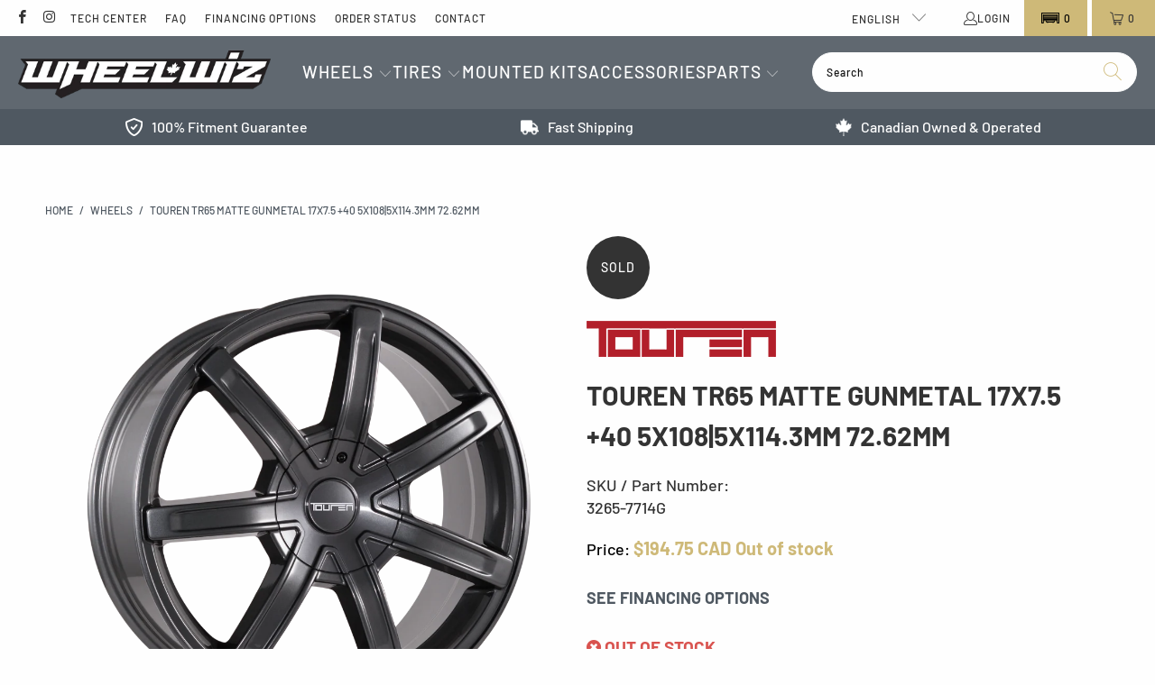

--- FILE ---
content_type: text/html; charset=utf-8
request_url: https://wheelwiz.ca/products/3265-7714g
body_size: 73884
content:











 <!DOCTYPE html>
<html class="no-js no-touch" lang="en"> <head> <meta name="google-site-verification" content="Wcjx4uGtQBPXPewTLjhNU-XeKw5FSFSFBtR78Vw51Eg" /> <!-- Google tag (gtag.js) --> <script async src="https://www.googletagmanager.com/gtag/js?id=AW-830849141"></script> <script>
      window.dataLayer = window.dataLayer || [];v
      function gtag(){dataLayer.push(arguments);}
      gtag('js', new Date());
      gtag('config', 'AW-830849141');</script> <style>
      [data-handle='navidium-shipping-protection'] {
      display: none !important;
    }

    .only-desktop {
    display: block;
    }
    @media (max-width: 768px) {
    .only-desktop {
    display: none;
    }
    }

    .only-mobile {
    display: none;
    }
    @media (max-width: 768px) {
    .only-mobile {
    display: block;
    }
    }</style><meta charset="utf-8"> <meta http-equiv="cleartype" content="on"> <meta name="robots" content="index,follow"> <!-- Mobile Specific Metas --> <meta name="HandheldFriendly" content="True"> <meta name="MobileOptimized" content="320"> <meta name="viewport" content="width=device-width,initial-scale=1"> <meta name="theme-color" content="#fefefe"> <!-- Start of Booster Apps Seo-0.1-->
<title>Touren TR65 Matte gunmetal 17x7.5 +40 5x108|5x114.3mm 72.62mm | Wheelwiz</title><meta name="description" content="Buy Touren TR65 Matte gunmetal 17x7.5 +40 5x108|5x114.3mm 72.62mm (SKU: 3265-7714G) wheels online, shipped straight to your door." /><script type="application/ld+json">
  {
    "@context": "https://schema.org",
    "@type": "Organization",
    "name": "Wheelwiz",
    "url": "https://wheelwiz.ca",
    "description": "Canada's leading destination for wheels \u0026 tires. Discover our vast selection of big name brands at competitive prices, shipped quickly to your door.","image": "https://wheelwiz.ca/cdn/shop/t/96/assets/logo.png?v=165551",
      "logo": "https://wheelwiz.ca/cdn/shop/t/96/assets/logo.png?v=165551","sameAs": ["https://facebook.com/wheelwiz", "https://instagram.com/wheelwiz.ca"]
  }
</script>

<script type="application/ld+json">
  {
    "@context": "https://schema.org",
    "@type": "WebSite",
    "name": "Wheelwiz",
    "url": "https://wheelwiz.ca",
    "potentialAction": {
      "@type": "SearchAction",
      "query-input": "required name=query",
      "target": "https://wheelwiz.ca/search?q={query}"
    }
  }
</script><script type="application/ld+json">
  {
    "@context": "https://schema.org",
    "@type": "Product",
    "name": "Touren TR65 Matte gunmetal 17x7.5 +40 5x108|5x114.3mm 72.62mm",
    "brand": {"@type": "Brand","name": "Touren"},
    "sku": "3265-7714G",
    "mpn": "729419108755",
    "description": "Buy Touren TR65 Matte gunmetal 17x7.5 +40 5x108|5x114.3mm 72.62mm (SKU: 3265-7714G) wheels online, shipped straight to your door.",
    "url": "https://wheelwiz.ca/products/3265-7714g","image": "https://wheelwiz.ca/cdn/shop/files/TOUREN3265GM1_de477515-ba95-4547-8ae2-9cdc7878fbac_1008x.png?v=1752122310","itemCondition": "https://schema.org/NewCondition",
    "offers": [{
          "@type": "Offer","price": "194.75","priceCurrency": "CAD",
          "itemCondition": "https://schema.org/NewCondition",
          "url": "https://wheelwiz.ca/products/3265-7714g?variant=39722212851778",
          "sku": "3265-7714G",
          "mpn": "729419108755",
          "availability" : "https://schema.org/OutOfStock",
          "priceValidUntil": "2026-03-02","gtin12": "729419108755"}]}
</script>
<!-- end of Booster Apps SEO --> <!--
     _       ____              __         _
    | |     / / /_  ___  ___  / /      __(_)___
    | | /| / / __ \/ _ \/ _ \/ / | /| / / /_  /
    | |/ |/ / / / /  __/  __/ /| |/ |/ / / / /_
    |__/|__/_/ /_/\___/\___/_/ |__/|__/_/ /___/

    --> <!-- Preconnect Domains --> <link rel="preconnect" href="https://fonts.shopifycdn.com" /> <link rel="preconnect" href="https://cdn.shopify.com" /> <link rel="preconnect" href="https://v.shopify.com" /> <link rel="preconnect" href="https://cdn.shopifycloud.com" /> <link rel="preconnect" href="https://monorail-edge.shopifysvc.com"> <!-- fallback for browsers that don't support preconnect --> <link rel="dns-prefetch" href="https://fonts.shopifycdn.com" /> <link rel="dns-prefetch" href="https://cdn.shopify.com" /> <link rel="dns-prefetch" href="https://v.shopify.com" /> <link rel="dns-prefetch" href="https://cdn.shopifycloud.com" /> <link rel="dns-prefetch" href="https://monorail-edge.shopifysvc.com"> <!-- Preload Assets --> <link rel="preload" href="//wheelwiz.ca/cdn/shop/t/96/assets/fancybox.css?v=19278034316635137701765484018" as="style"> <link rel="preload" href="//wheelwiz.ca/cdn/shop/t/96/assets/styles.css?v=21780792681111737711765484053" as="style"> <link rel="preload" href="//wheelwiz.ca/cdn/shop/t/96/assets/jquery.min.js?v=81049236547974671631765484021" as="script"> <link rel="preload" href="//wheelwiz.ca/cdn/shop/t/96/assets/vendors.js?v=51772124549495699811765484029" as="script"> <link rel="preload" href="//wheelwiz.ca/cdn/shop/t/96/assets/sections.js?v=38815834278413618811765484053" as="script"> <link rel="preload" href="//wheelwiz.ca/cdn/shop/t/96/assets/utilities.js?v=111216385206935921311765484053" as="script"> <link rel="preload" href="//wheelwiz.ca/cdn/shop/t/96/assets/app.js?v=95984119658296560951765491439" as="script"> <!-- Stylesheet Convermax --> <link href="//wheelwiz.ca/cdn/shop/t/96/assets/custom.css?v=99258902303666372621765484018" rel="stylesheet" type="text/css" media="all" /> <!-- Stylesheet for Fancybox library --> <link href="//wheelwiz.ca/cdn/shop/t/96/assets/fancybox.css?v=19278034316635137701765484018" rel="stylesheet" type="text/css" media="all" /> <!-- Stylesheets for Turbo --> <link href="//wheelwiz.ca/cdn/shop/t/96/assets/styles.css?v=21780792681111737711765484053" rel="stylesheet" type="text/css" media="all" /> <link href="//wheelwiz.ca/cdn/shop/files/animate.min.css?v=11744533924417467376" rel="stylesheet" type="text/css" media="all" /> <link rel="stylesheet" type="text/css" href="https://wheelwiz.myconvermax.com/static/search.css"> <script>
      window.lazySizesConfig = window.lazySizesConfig || {};

      lazySizesConfig.expand = 300;
      lazySizesConfig.loadHidden = false;

      /*! lazysizes - v5.2.2 - bgset plugin */
      !function(e,t){var a=function(){t(e.lazySizes),e.removeEventListener("lazyunveilread",a,!0)};t=t.bind(null,e,e.document),"object"==typeof module&&module.exports?t(require("lazysizes")):"function"==typeof define&&define.amd?define(["lazysizes"],t):e.lazySizes?a():e.addEventListener("lazyunveilread",a,!0)}(window,function(e,z,g){"use strict";var c,y,b,f,i,s,n,v,m;e.addEventListener&&(c=g.cfg,y=/\s+/g,b=/\s*\|\s+|\s+\|\s*/g,f=/^(.+?)(?:\s+\[\s*(.+?)\s*\])(?:\s+\[\s*(.+?)\s*\])?$/,i=/^\s*\(*\s*type\s*:\s*(.+?)\s*\)*\s*$/,s=/\(|\)|'/,n={contain:1,cover:1},v=function(e,t){var a;t&&((a=t.match(i))&&a[1]?e.setAttribute("type",a[1]):e.setAttribute("media",c.customMedia[t]||t))},m=function(e){var t,a,i,r;e.target._lazybgset&&(a=(t=e.target)._lazybgset,(i=t.currentSrc||t.src)&&((r=g.fire(a,"bgsetproxy",{src:i,useSrc:s.test(i)?JSON.stringify(i):i})).defaultPrevented||(a.style.backgroundImage="url("+r.detail.useSrc+")")),t._lazybgsetLoading&&(g.fire(a,"_lazyloaded",{},!1,!0),delete t._lazybgsetLoading))},addEventListener("lazybeforeunveil",function(e){var t,a,i,r,s,n,l,d,o,u;!e.defaultPrevented&&(t=e.target.getAttribute("data-bgset"))&&(o=e.target,(u=z.createElement("img")).alt="",u._lazybgsetLoading=!0,e.detail.firesLoad=!0,a=t,i=o,r=u,s=z.createElement("picture"),n=i.getAttribute(c.sizesAttr),l=i.getAttribute("data-ratio"),d=i.getAttribute("data-optimumx"),i._lazybgset&&i._lazybgset.parentNode==i&&i.removeChild(i._lazybgset),Object.defineProperty(r,"_lazybgset",{value:i,writable:!0}),Object.defineProperty(i,"_lazybgset",{value:s,writable:!0}),a=a.replace(y," ").split(b),s.style.display="none",r.className=c.lazyClass,1!=a.length||n||(n="auto"),a.forEach(function(e){var t,a=z.createElement("source");n&&"auto"!=n&&a.setAttribute("sizes",n),(t=e.match(f))?(a.setAttribute(c.srcsetAttr,t[1]),v(a,t[2]),v(a,t[3])):a.setAttribute(c.srcsetAttr,e),s.appendChild(a)}),n&&(r.setAttribute(c.sizesAttr,n),i.removeAttribute(c.sizesAttr),i.removeAttribute("sizes")),d&&r.setAttribute("data-optimumx",d),l&&r.setAttribute("data-ratio",l),s.appendChild(r),i.appendChild(s),setTimeout(function(){g.loader.unveil(u),g.rAF(function(){g.fire(u,"_lazyloaded",{},!0,!0),u.complete&&m({target:u})})}))}),z.addEventListener("load",m,!0),e.addEventListener("lazybeforesizes",function(e){var t,a,i,r;e.detail.instance==g&&e.target._lazybgset&&e.detail.dataAttr&&(t=e.target._lazybgset,i=t,r=(getComputedStyle(i)||{getPropertyValue:function(){}}).getPropertyValue("background-size"),!n[r]&&n[i.style.backgroundSize]&&(r=i.style.backgroundSize),n[a=r]&&(e.target._lazysizesParentFit=a,g.rAF(function(){e.target.setAttribute("data-parent-fit",a),e.target._lazysizesParentFit&&delete e.target._lazysizesParentFit})))},!0),z.documentElement.addEventListener("lazybeforesizes",function(e){var t,a;!e.defaultPrevented&&e.target._lazybgset&&e.detail.instance==g&&(e.detail.width=(t=e.target._lazybgset,a=g.gW(t,t.parentNode),(!t._lazysizesWidth||a>t._lazysizesWidth)&&(t._lazysizesWidth=a),t._lazysizesWidth))}))});

      /*! lazysizes - v5.2.2 */
      !function(e){var t=function(u,D,f){"use strict";var k,H;if(function(){var e;var t={lazyClass:"lazyload",loadedClass:"lazyloaded",loadingClass:"lazyloading",preloadClass:"lazypreload",errorClass:"lazyerror",autosizesClass:"lazyautosizes",srcAttr:"data-src",srcsetAttr:"data-srcset",sizesAttr:"data-sizes",minSize:40,customMedia:{},init:true,expFactor:1.5,hFac:.8,loadMode:2,loadHidden:true,ricTimeout:0,throttleDelay:125};H=u.lazySizesConfig||u.lazysizesConfig||{};for(e in t){if(!(e in H)){H[e]=t[e]}}}(),!D||!D.getElementsByClassName){return{init:function(){},cfg:H,noSupport:true}}var O=D.documentElement,a=u.HTMLPictureElement,P="addEventListener",$="getAttribute",q=u[P].bind(u),I=u.setTimeout,U=u.requestAnimationFrame||I,l=u.requestIdleCallback,j=/^picture$/i,r=["load","error","lazyincluded","_lazyloaded"],i={},G=Array.prototype.forEach,J=function(e,t){if(!i[t]){i[t]=new RegExp("(\\s|^)"+t+"(\\s|$)")}return i[t].test(e[$]("class")||"")&&i[t]},K=function(e,t){if(!J(e,t)){e.setAttribute("class",(e[$]("class")||"").trim()+" "+t)}},Q=function(e,t){var i;if(i=J(e,t)){e.setAttribute("class",(e[$]("class")||"").replace(i," "))}},V=function(t,i,e){var a=e?P:"removeEventListener";if(e){V(t,i)}r.forEach(function(e){t[a](e,i)})},X=function(e,t,i,a,r){var n=D.createEvent("Event");if(!i){i={}}i.instance=k;n.initEvent(t,!a,!r);n.detail=i;e.dispatchEvent(n);return n},Y=function(e,t){var i;if(!a&&(i=u.picturefill||H.pf)){if(t&&t.src&&!e[$]("srcset")){e.setAttribute("srcset",t.src)}i({reevaluate:true,elements:[e]})}else if(t&&t.src){e.src=t.src}},Z=function(e,t){return(getComputedStyle(e,null)||{})[t]},s=function(e,t,i){i=i||e.offsetWidth;while(i<H.minSize&&t&&!e._lazysizesWidth){i=t.offsetWidth;t=t.parentNode}return i},ee=function(){var i,a;var t=[];var r=[];var n=t;var s=function(){var e=n;n=t.length?r:t;i=true;a=false;while(e.length){e.shift()()}i=false};var e=function(e,t){if(i&&!t){e.apply(this,arguments)}else{n.push(e);if(!a){a=true;(D.hidden?I:U)(s)}}};e._lsFlush=s;return e}(),te=function(i,e){return e?function(){ee(i)}:function(){var e=this;var t=arguments;ee(function(){i.apply(e,t)})}},ie=function(e){var i;var a=0;var r=H.throttleDelay;var n=H.ricTimeout;var t=function(){i=false;a=f.now();e()};var s=l&&n>49?function(){l(t,{timeout:n});if(n!==H.ricTimeout){n=H.ricTimeout}}:te(function(){I(t)},true);return function(e){var t;if(e=e===true){n=33}if(i){return}i=true;t=r-(f.now()-a);if(t<0){t=0}if(e||t<9){s()}else{I(s,t)}}},ae=function(e){var t,i;var a=99;var r=function(){t=null;e()};var n=function(){var e=f.now()-i;if(e<a){I(n,a-e)}else{(l||r)(r)}};return function(){i=f.now();if(!t){t=I(n,a)}}},e=function(){var v,m,c,h,e;var y,z,g,p,C,b,A;var n=/^img$/i;var d=/^iframe$/i;var E="onscroll"in u&&!/(gle|ing)bot/.test(navigator.userAgent);var _=0;var w=0;var N=0;var M=-1;var x=function(e){N--;if(!e||N<0||!e.target){N=0}};var W=function(e){if(A==null){A=Z(D.body,"visibility")=="hidden"}return A||!(Z(e.parentNode,"visibility")=="hidden"&&Z(e,"visibility")=="hidden")};var S=function(e,t){var i;var a=e;var r=W(e);g-=t;b+=t;p-=t;C+=t;while(r&&(a=a.offsetParent)&&a!=D.body&&a!=O){r=(Z(a,"opacity")||1)>0;if(r&&Z(a,"overflow")!="visible"){i=a.getBoundingClientRect();r=C>i.left&&p<i.right&&b>i.top-1&&g<i.bottom+1}}return r};var t=function(){var e,t,i,a,r,n,s,l,o,u,f,c;var d=k.elements;if((h=H.loadMode)&&N<8&&(e=d.length)){t=0;M++;for(;t<e;t++){if(!d[t]||d[t]._lazyRace){continue}if(!E||k.prematureUnveil&&k.prematureUnveil(d[t])){R(d[t]);continue}if(!(l=d[t][$]("data-expand"))||!(n=l*1)){n=w}if(!u){u=!H.expand||H.expand<1?O.clientHeight>500&&O.clientWidth>500?500:370:H.expand;k._defEx=u;f=u*H.expFactor;c=H.hFac;A=null;if(w<f&&N<1&&M>2&&h>2&&!D.hidden){w=f;M=0}else if(h>1&&M>1&&N<6){w=u}else{w=_}}if(o!==n){y=innerWidth+n*c;z=innerHeight+n;s=n*-1;o=n}i=d[t].getBoundingClientRect();if((b=i.bottom)>=s&&(g=i.top)<=z&&(C=i.right)>=s*c&&(p=i.left)<=y&&(b||C||p||g)&&(H.loadHidden||W(d[t]))&&(m&&N<3&&!l&&(h<3||M<4)||S(d[t],n))){R(d[t]);r=true;if(N>9){break}}else if(!r&&m&&!a&&N<4&&M<4&&h>2&&(v[0]||H.preloadAfterLoad)&&(v[0]||!l&&(b||C||p||g||d[t][$](H.sizesAttr)!="auto"))){a=v[0]||d[t]}}if(a&&!r){R(a)}}};var i=ie(t);var B=function(e){var t=e.target;if(t._lazyCache){delete t._lazyCache;return}x(e);K(t,H.loadedClass);Q(t,H.loadingClass);V(t,L);X(t,"lazyloaded")};var a=te(B);var L=function(e){a({target:e.target})};var T=function(t,i){try{t.contentWindow.location.replace(i)}catch(e){t.src=i}};var F=function(e){var t;var i=e[$](H.srcsetAttr);if(t=H.customMedia[e[$]("data-media")||e[$]("media")]){e.setAttribute("media",t)}if(i){e.setAttribute("srcset",i)}};var s=te(function(t,e,i,a,r){var n,s,l,o,u,f;if(!(u=X(t,"lazybeforeunveil",e)).defaultPrevented){if(a){if(i){K(t,H.autosizesClass)}else{t.setAttribute("sizes",a)}}s=t[$](H.srcsetAttr);n=t[$](H.srcAttr);if(r){l=t.parentNode;o=l&&j.test(l.nodeName||"")}f=e.firesLoad||"src"in t&&(s||n||o);u={target:t};K(t,H.loadingClass);if(f){clearTimeout(c);c=I(x,2500);V(t,L,true)}if(o){G.call(l.getElementsByTagName("source"),F)}if(s){t.setAttribute("srcset",s)}else if(n&&!o){if(d.test(t.nodeName)){T(t,n)}else{t.src=n}}if(r&&(s||o)){Y(t,{src:n})}}if(t._lazyRace){delete t._lazyRace}Q(t,H.lazyClass);ee(function(){var e=t.complete&&t.naturalWidth>1;if(!f||e){if(e){K(t,"ls-is-cached")}B(u);t._lazyCache=true;I(function(){if("_lazyCache"in t){delete t._lazyCache}},9)}if(t.loading=="lazy"){N--}},true)});var R=function(e){if(e._lazyRace){return}var t;var i=n.test(e.nodeName);var a=i&&(e[$](H.sizesAttr)||e[$]("sizes"));var r=a=="auto";if((r||!m)&&i&&(e[$]("src")||e.srcset)&&!e.complete&&!J(e,H.errorClass)&&J(e,H.lazyClass)){return}t=X(e,"lazyunveilread").detail;if(r){re.updateElem(e,true,e.offsetWidth)}e._lazyRace=true;N++;s(e,t,r,a,i)};var r=ae(function(){H.loadMode=3;i()});var l=function(){if(H.loadMode==3){H.loadMode=2}r()};var o=function(){if(m){return}if(f.now()-e<999){I(o,999);return}m=true;H.loadMode=3;i();q("scroll",l,true)};return{_:function(){e=f.now();k.elements=D.getElementsByClassName(H.lazyClass);v=D.getElementsByClassName(H.lazyClass+" "+H.preloadClass);q("scroll",i,true);q("resize",i,true);q("pageshow",function(e){if(e.persisted){var t=D.querySelectorAll("."+H.loadingClass);if(t.length&&t.forEach){U(function(){t.forEach(function(e){if(e.complete){R(e)}})})}}});if(u.MutationObserver){new MutationObserver(i).observe(O,{childList:true,subtree:true,attributes:true})}else{O[P]("DOMNodeInserted",i,true);O[P]("DOMAttrModified",i,true);setInterval(i,999)}q("hashchange",i,true);["focus","mouseover","click","load","transitionend","animationend"].forEach(function(e){D[P](e,i,true)});if(/d$|^c/.test(D.readyState)){o()}else{q("load",o);D[P]("DOMContentLoaded",i);I(o,2e4)}if(k.elements.length){t();ee._lsFlush()}else{i()}},checkElems:i,unveil:R,_aLSL:l}}(),re=function(){var i;var n=te(function(e,t,i,a){var r,n,s;e._lazysizesWidth=a;a+="px";e.setAttribute("sizes",a);if(j.test(t.nodeName||"")){r=t.getElementsByTagName("source");for(n=0,s=r.length;n<s;n++){r[n].setAttribute("sizes",a)}}if(!i.detail.dataAttr){Y(e,i.detail)}});var a=function(e,t,i){var a;var r=e.parentNode;if(r){i=s(e,r,i);a=X(e,"lazybeforesizes",{width:i,dataAttr:!!t});if(!a.defaultPrevented){i=a.detail.width;if(i&&i!==e._lazysizesWidth){n(e,r,a,i)}}}};var e=function(){var e;var t=i.length;if(t){e=0;for(;e<t;e++){a(i[e])}}};var t=ae(e);return{_:function(){i=D.getElementsByClassName(H.autosizesClass);q("resize",t)},checkElems:t,updateElem:a}}(),t=function(){if(!t.i&&D.getElementsByClassName){t.i=true;re._();e._()}};return I(function(){H.init&&t()}),k={cfg:H,autoSizer:re,loader:e,init:t,uP:Y,aC:K,rC:Q,hC:J,fire:X,gW:s,rAF:ee}}(e,e.document,Date);e.lazySizes=t,"object"==typeof module&&module.exports&&(module.exports=t)}("undefined"!=typeof window?window:{});</script> <!-- Icons --> <link rel="shortcut icon" type="image/x-icon" href="//wheelwiz.ca/cdn/shop/files/Favicon_16x16__-_-1_180x180.png?v=1750787631"> <link rel="apple-touch-icon" href="//wheelwiz.ca/cdn/shop/files/Favicon_16x16__-_-1_180x180.png?v=1750787631"/> <link rel="apple-touch-icon" sizes="57x57" href="//wheelwiz.ca/cdn/shop/files/Favicon_16x16__-_-1_57x57.png?v=1750787631"/> <link rel="apple-touch-icon" sizes="60x60" href="//wheelwiz.ca/cdn/shop/files/Favicon_16x16__-_-1_60x60.png?v=1750787631"/> <link rel="apple-touch-icon" sizes="72x72" href="//wheelwiz.ca/cdn/shop/files/Favicon_16x16__-_-1_72x72.png?v=1750787631"/> <link rel="apple-touch-icon" sizes="76x76" href="//wheelwiz.ca/cdn/shop/files/Favicon_16x16__-_-1_76x76.png?v=1750787631"/> <link rel="apple-touch-icon" sizes="114x114" href="//wheelwiz.ca/cdn/shop/files/Favicon_16x16__-_-1_114x114.png?v=1750787631"/> <link rel="apple-touch-icon" sizes="180x180" href="//wheelwiz.ca/cdn/shop/files/Favicon_16x16__-_-1_180x180.png?v=1750787631"/> <link rel="apple-touch-icon" sizes="228x228" href="//wheelwiz.ca/cdn/shop/files/Favicon_16x16__-_-1_228x228.png?v=1750787631"/> <link rel="canonical" href="https://wheelwiz.ca/products/3265-7714g"> <script src="//wheelwiz.ca/cdn/shop/t/96/assets/jquery.min.js?v=81049236547974671631765484021"></script> <script>
      window.PXUTheme = window.PXUTheme || {};
      window.PXUTheme.version = '7.1.1';
      window.PXUTheme.name = 'Turbo';</script>
    


    
<template id="price-ui"><span class="price " data-price></span><span class="compare-at-price" data-compare-at-price></span><span class="unit-pricing" data-unit-pricing></span></template> <template id="price-ui-badge"><div class="price-ui-badge__sticker price-ui-badge__sticker--"> <span class="price-ui-badge__sticker-text" data-badge></span></div></template> <template id="price-ui__price"><span class="money" data-price></span></template> <template id="price-ui__price-range"><span class="price-min" data-price-min><span class="money" data-price></span></span> - <span class="price-max" data-price-max><span class="money" data-price></span></span></template> <template id="price-ui__unit-pricing"><span class="unit-quantity" data-unit-quantity></span> | <span class="unit-price" data-unit-price><span class="money" data-price></span></span> / <span class="unit-measurement" data-unit-measurement></span></template> <template id="price-ui-badge__percent-savings-range">Save up to <span data-price-percent></span>%</template> <template id="price-ui-badge__percent-savings">Save <span data-price-percent></span>%</template> <template id="price-ui-badge__price-savings-range">Save up to <span class="money" data-price></span></template> <template id="price-ui-badge__price-savings">Save <span class="money" data-price></span></template> <template id="price-ui-badge__on-sale">Sale</template> <template id="price-ui-badge__sold-out">Sold out</template> <template id="price-ui-badge__in-stock">In stock</template> <script>
      
window.PXUTheme = window.PXUTheme || {};


window.PXUTheme.theme_settings = {};
window.PXUTheme.currency = {};
window.PXUTheme.routes = window.PXUTheme.routes || {};


window.PXUTheme.theme_settings.display_tos_checkbox = true;
window.PXUTheme.theme_settings.go_to_checkout = true;
window.PXUTheme.theme_settings.cart_action = "redirect_cart";
window.PXUTheme.theme_settings.cart_shipping_calculator = false;


window.PXUTheme.theme_settings.collection_swatches = false;
window.PXUTheme.theme_settings.collection_secondary_image = true;


window.PXUTheme.currency.show_multiple_currencies = false;
window.PXUTheme.currency.shop_currency = "CAD";
window.PXUTheme.currency.default_currency = "CAD";
window.PXUTheme.currency.display_format = "money_with_currency_format";
window.PXUTheme.currency.money_format = "${{amount}} CAD";
window.PXUTheme.currency.money_format_no_currency = "${{amount}}";
window.PXUTheme.currency.money_format_currency = "${{amount}} CAD";
window.PXUTheme.currency.native_multi_currency = false;
window.PXUTheme.currency.iso_code = "CAD";
window.PXUTheme.currency.symbol = "$";


window.PXUTheme.theme_settings.display_inventory_left = true;
window.PXUTheme.theme_settings.inventory_threshold = 100;
window.PXUTheme.theme_settings.limit_quantity = false;


window.PXUTheme.theme_settings.menu_position = null;


window.PXUTheme.theme_settings.newsletter_popup = false;
window.PXUTheme.theme_settings.newsletter_popup_days = "14";
window.PXUTheme.theme_settings.newsletter_popup_mobile = false;
window.PXUTheme.theme_settings.newsletter_popup_seconds = 0;


window.PXUTheme.theme_settings.pagination_type = "basic_pagination";


window.PXUTheme.theme_settings.enable_shopify_collection_badges = true;
window.PXUTheme.theme_settings.quick_shop_thumbnail_position = null;
window.PXUTheme.theme_settings.product_form_style = "select";
window.PXUTheme.theme_settings.sale_banner_enabled = true;
window.PXUTheme.theme_settings.display_savings = true;
window.PXUTheme.theme_settings.display_sold_out_price = true;
window.PXUTheme.theme_settings.sold_out_text = "Out of stock";
window.PXUTheme.theme_settings.free_text = "Contact us for pricing";
window.PXUTheme.theme_settings.video_looping = null;
window.PXUTheme.theme_settings.quick_shop_style = "popup";
window.PXUTheme.theme_settings.hover_enabled = false;


window.PXUTheme.routes.cart_url = "/cart";
window.PXUTheme.routes.root_url = "/";
window.PXUTheme.routes.search_url = "/search";
window.PXUTheme.routes.all_products_collection_url = "/collections/all";


window.PXUTheme.theme_settings.image_loading_style = "fade-in";


window.PXUTheme.theme_settings.search_option = "product";
window.PXUTheme.theme_settings.search_items_to_display = 5;
window.PXUTheme.theme_settings.enable_autocomplete = false;


window.PXUTheme.theme_settings.page_dots_enabled = true;
window.PXUTheme.theme_settings.slideshow_arrow_size = "bold";


window.PXUTheme.theme_settings.quick_shop_enabled = false;


window.PXUTheme.translation = {};


window.PXUTheme.translation.agree_to_terms_warning = "You must agree with the terms and conditions to checkout.";
window.PXUTheme.translation.one_item_left = "item left";
window.PXUTheme.translation.items_left_text = "items left";
window.PXUTheme.translation.cart_savings_text = "Total Savings";
window.PXUTheme.translation.cart_discount_text = "Discount";
window.PXUTheme.translation.cart_subtotal_text = "Subtotal";
window.PXUTheme.translation.cart_remove_text = "Remove";
window.PXUTheme.translation.cart_free_text = "Free";


window.PXUTheme.translation.newsletter_success_text = "Thank you for joining our mailing list!";


window.PXUTheme.translation.notify_email = "Enter your email address...";
window.PXUTheme.translation.notify_email_value = "Translation missing: en.contact.fields.email";
window.PXUTheme.translation.notify_email_send = "Send";
window.PXUTheme.translation.notify_message_first = "Please notify me when ";
window.PXUTheme.translation.notify_message_last = " becomes available - ";
window.PXUTheme.translation.notify_success_text = "Thanks! We will notify you when this product becomes available!";


window.PXUTheme.translation.add_to_cart = "Add to Cart";
window.PXUTheme.translation.coming_soon_text = "Coming Soon";
window.PXUTheme.translation.sold_out_text = "Sold Out";
window.PXUTheme.translation.sale_text = "Sale";
window.PXUTheme.translation.savings_text = "You Save";
window.PXUTheme.translation.from_text = "from";
window.PXUTheme.translation.new_text = "New";
window.PXUTheme.translation.pre_order_text = "Pre-Order";
window.PXUTheme.translation.unavailable_text = "Unavailable";


window.PXUTheme.translation.all_results = "View all results";
window.PXUTheme.translation.no_results = "Sorry, no results!";


window.PXUTheme.media_queries = {};
window.PXUTheme.media_queries.small = window.matchMedia( "(max-width: 480px)" );
window.PXUTheme.media_queries.medium = window.matchMedia( "(max-width: 798px)" );
window.PXUTheme.media_queries.large = window.matchMedia( "(min-width: 799px)" );
window.PXUTheme.media_queries.larger = window.matchMedia( "(min-width: 960px)" );
window.PXUTheme.media_queries.xlarge = window.matchMedia( "(min-width: 1200px)" );
window.PXUTheme.media_queries.ie10 = window.matchMedia( "all and (-ms-high-contrast: none), (-ms-high-contrast: active)" );
window.PXUTheme.media_queries.tablet = window.matchMedia( "only screen and (min-width: 799px) and (max-width: 1024px)" );</script> <script src="//wheelwiz.ca/cdn/shop/t/96/assets/vendors.js?v=51772124549495699811765484029" defer></script> <script src="//wheelwiz.ca/cdn/shop/t/96/assets/sections.js?v=38815834278413618811765484053" defer></script> <script src="//wheelwiz.ca/cdn/shop/t/96/assets/utilities.js?v=111216385206935921311765484053" defer></script> <script src="//wheelwiz.ca/cdn/shop/t/96/assets/app.js?v=95984119658296560951765491439" defer></script> <script></script> <script>window.performance && window.performance.mark && window.performance.mark('shopify.content_for_header.start');</script><meta name="google-site-verification" content="gjWu4blNIZdXbCZjYP5giJm9j8GxL5CqYmiTgAYLH3w">
<meta name="facebook-domain-verification" content="763qwavx6kh7ylhr3o3jy6zllvixwp">
<meta name="facebook-domain-verification" content="763qwavx6kh7ylhr3o3jy6zllvixwp">
<meta id="shopify-digital-wallet" name="shopify-digital-wallet" content="/25429770306/digital_wallets/dialog">
<meta name="shopify-checkout-api-token" content="608efcf8f7605588671f9d551197f079">
<meta id="in-context-paypal-metadata" data-shop-id="25429770306" data-venmo-supported="false" data-environment="production" data-locale="en_US" data-paypal-v4="true" data-currency="CAD">
<link rel="alternate" hreflang="x-default" href="https://wheelwiz.ca/products/3265-7714g">
<link rel="alternate" hreflang="en-CA" href="https://wheelwiz.ca/products/3265-7714g">
<link rel="alternate" hreflang="fr-CA" href="https://wheelwiz.ca/fr/products/3265-7714g">
<link rel="alternate" type="application/json+oembed" href="https://wheelwiz.ca/products/3265-7714g.oembed">
<script async="async" src="/checkouts/internal/preloads.js?locale=en-CA"></script>
<link rel="preconnect" href="https://shop.app" crossorigin="anonymous">
<script async="async" src="https://shop.app/checkouts/internal/preloads.js?locale=en-CA&shop_id=25429770306" crossorigin="anonymous"></script>
<script id="apple-pay-shop-capabilities" type="application/json">{"shopId":25429770306,"countryCode":"CA","currencyCode":"CAD","merchantCapabilities":["supports3DS"],"merchantId":"gid:\/\/shopify\/Shop\/25429770306","merchantName":"Wheelwiz","requiredBillingContactFields":["postalAddress","email","phone"],"requiredShippingContactFields":["postalAddress","email","phone"],"shippingType":"shipping","supportedNetworks":["visa","masterCard","discover","interac"],"total":{"type":"pending","label":"Wheelwiz","amount":"1.00"},"shopifyPaymentsEnabled":true,"supportsSubscriptions":true}</script>
<script id="shopify-features" type="application/json">{"accessToken":"608efcf8f7605588671f9d551197f079","betas":["rich-media-storefront-analytics"],"domain":"wheelwiz.ca","predictiveSearch":true,"shopId":25429770306,"locale":"en"}</script>
<script>var Shopify = Shopify || {};
Shopify.shop = "wheelwiz.myshopify.com";
Shopify.locale = "en";
Shopify.currency = {"active":"CAD","rate":"1.0"};
Shopify.country = "CA";
Shopify.theme = {"name":"Winter Q4 w\/Magical Fee - Turbo 7.1.1","id":138355310658,"schema_name":"Turbo","schema_version":"7.1.1","theme_store_id":null,"role":"main"};
Shopify.theme.handle = "null";
Shopify.theme.style = {"id":null,"handle":null};
Shopify.cdnHost = "wheelwiz.ca/cdn";
Shopify.routes = Shopify.routes || {};
Shopify.routes.root = "/";</script>
<script type="module">!function(o){(o.Shopify=o.Shopify||{}).modules=!0}(window);</script>
<script>!function(o){function n(){var o=[];function n(){o.push(Array.prototype.slice.apply(arguments))}return n.q=o,n}var t=o.Shopify=o.Shopify||{};t.loadFeatures=n(),t.autoloadFeatures=n()}(window);</script>
<script>
  window.ShopifyPay = window.ShopifyPay || {};
  window.ShopifyPay.apiHost = "shop.app\/pay";
  window.ShopifyPay.redirectState = null;
</script>
<script id="shop-js-analytics" type="application/json">{"pageType":"product"}</script>
<script defer="defer" async type="module" src="//wheelwiz.ca/cdn/shopifycloud/shop-js/modules/v2/client.init-shop-cart-sync_BN7fPSNr.en.esm.js"></script>
<script defer="defer" async type="module" src="//wheelwiz.ca/cdn/shopifycloud/shop-js/modules/v2/chunk.common_Cbph3Kss.esm.js"></script>
<script defer="defer" async type="module" src="//wheelwiz.ca/cdn/shopifycloud/shop-js/modules/v2/chunk.modal_DKumMAJ1.esm.js"></script>
<script type="module">
  await import("//wheelwiz.ca/cdn/shopifycloud/shop-js/modules/v2/client.init-shop-cart-sync_BN7fPSNr.en.esm.js");
await import("//wheelwiz.ca/cdn/shopifycloud/shop-js/modules/v2/chunk.common_Cbph3Kss.esm.js");
await import("//wheelwiz.ca/cdn/shopifycloud/shop-js/modules/v2/chunk.modal_DKumMAJ1.esm.js");

  window.Shopify.SignInWithShop?.initShopCartSync?.({"fedCMEnabled":true,"windoidEnabled":true});

</script>
<script defer="defer" async type="module" src="//wheelwiz.ca/cdn/shopifycloud/shop-js/modules/v2/client.payment-terms_BxzfvcZJ.en.esm.js"></script>
<script defer="defer" async type="module" src="//wheelwiz.ca/cdn/shopifycloud/shop-js/modules/v2/chunk.common_Cbph3Kss.esm.js"></script>
<script defer="defer" async type="module" src="//wheelwiz.ca/cdn/shopifycloud/shop-js/modules/v2/chunk.modal_DKumMAJ1.esm.js"></script>
<script type="module">
  await import("//wheelwiz.ca/cdn/shopifycloud/shop-js/modules/v2/client.payment-terms_BxzfvcZJ.en.esm.js");
await import("//wheelwiz.ca/cdn/shopifycloud/shop-js/modules/v2/chunk.common_Cbph3Kss.esm.js");
await import("//wheelwiz.ca/cdn/shopifycloud/shop-js/modules/v2/chunk.modal_DKumMAJ1.esm.js");

  
</script>
<script>
  window.Shopify = window.Shopify || {};
  if (!window.Shopify.featureAssets) window.Shopify.featureAssets = {};
  window.Shopify.featureAssets['shop-js'] = {"shop-cart-sync":["modules/v2/client.shop-cart-sync_CJVUk8Jm.en.esm.js","modules/v2/chunk.common_Cbph3Kss.esm.js","modules/v2/chunk.modal_DKumMAJ1.esm.js"],"init-fed-cm":["modules/v2/client.init-fed-cm_7Fvt41F4.en.esm.js","modules/v2/chunk.common_Cbph3Kss.esm.js","modules/v2/chunk.modal_DKumMAJ1.esm.js"],"init-shop-email-lookup-coordinator":["modules/v2/client.init-shop-email-lookup-coordinator_Cc088_bR.en.esm.js","modules/v2/chunk.common_Cbph3Kss.esm.js","modules/v2/chunk.modal_DKumMAJ1.esm.js"],"init-windoid":["modules/v2/client.init-windoid_hPopwJRj.en.esm.js","modules/v2/chunk.common_Cbph3Kss.esm.js","modules/v2/chunk.modal_DKumMAJ1.esm.js"],"shop-button":["modules/v2/client.shop-button_B0jaPSNF.en.esm.js","modules/v2/chunk.common_Cbph3Kss.esm.js","modules/v2/chunk.modal_DKumMAJ1.esm.js"],"shop-cash-offers":["modules/v2/client.shop-cash-offers_DPIskqss.en.esm.js","modules/v2/chunk.common_Cbph3Kss.esm.js","modules/v2/chunk.modal_DKumMAJ1.esm.js"],"shop-toast-manager":["modules/v2/client.shop-toast-manager_CK7RT69O.en.esm.js","modules/v2/chunk.common_Cbph3Kss.esm.js","modules/v2/chunk.modal_DKumMAJ1.esm.js"],"init-shop-cart-sync":["modules/v2/client.init-shop-cart-sync_BN7fPSNr.en.esm.js","modules/v2/chunk.common_Cbph3Kss.esm.js","modules/v2/chunk.modal_DKumMAJ1.esm.js"],"init-customer-accounts-sign-up":["modules/v2/client.init-customer-accounts-sign-up_CfPf4CXf.en.esm.js","modules/v2/client.shop-login-button_DeIztwXF.en.esm.js","modules/v2/chunk.common_Cbph3Kss.esm.js","modules/v2/chunk.modal_DKumMAJ1.esm.js"],"pay-button":["modules/v2/client.pay-button_CgIwFSYN.en.esm.js","modules/v2/chunk.common_Cbph3Kss.esm.js","modules/v2/chunk.modal_DKumMAJ1.esm.js"],"init-customer-accounts":["modules/v2/client.init-customer-accounts_DQ3x16JI.en.esm.js","modules/v2/client.shop-login-button_DeIztwXF.en.esm.js","modules/v2/chunk.common_Cbph3Kss.esm.js","modules/v2/chunk.modal_DKumMAJ1.esm.js"],"avatar":["modules/v2/client.avatar_BTnouDA3.en.esm.js"],"init-shop-for-new-customer-accounts":["modules/v2/client.init-shop-for-new-customer-accounts_CsZy_esa.en.esm.js","modules/v2/client.shop-login-button_DeIztwXF.en.esm.js","modules/v2/chunk.common_Cbph3Kss.esm.js","modules/v2/chunk.modal_DKumMAJ1.esm.js"],"shop-follow-button":["modules/v2/client.shop-follow-button_BRMJjgGd.en.esm.js","modules/v2/chunk.common_Cbph3Kss.esm.js","modules/v2/chunk.modal_DKumMAJ1.esm.js"],"checkout-modal":["modules/v2/client.checkout-modal_B9Drz_yf.en.esm.js","modules/v2/chunk.common_Cbph3Kss.esm.js","modules/v2/chunk.modal_DKumMAJ1.esm.js"],"shop-login-button":["modules/v2/client.shop-login-button_DeIztwXF.en.esm.js","modules/v2/chunk.common_Cbph3Kss.esm.js","modules/v2/chunk.modal_DKumMAJ1.esm.js"],"lead-capture":["modules/v2/client.lead-capture_DXYzFM3R.en.esm.js","modules/v2/chunk.common_Cbph3Kss.esm.js","modules/v2/chunk.modal_DKumMAJ1.esm.js"],"shop-login":["modules/v2/client.shop-login_CA5pJqmO.en.esm.js","modules/v2/chunk.common_Cbph3Kss.esm.js","modules/v2/chunk.modal_DKumMAJ1.esm.js"],"payment-terms":["modules/v2/client.payment-terms_BxzfvcZJ.en.esm.js","modules/v2/chunk.common_Cbph3Kss.esm.js","modules/v2/chunk.modal_DKumMAJ1.esm.js"]};
</script>
<script>(function() {
  var isLoaded = false;
  function asyncLoad() {
    if (isLoaded) return;
    isLoaded = true;
    var urls = ["https:\/\/cdn.nfcube.com\/a6968329e6f0ab69c01432fa3ff65d69.js?shop=wheelwiz.myshopify.com","https:\/\/redirectify.app\/script_tags\/tracking.js?shop=wheelwiz.myshopify.com"];
    for (var i = 0; i <urls.length; i++) {
      var s = document.createElement('script');
      s.type = 'text/javascript';
      s.async = true;
      s.src = urls[i];
      var x = document.getElementsByTagName('script')[0];
      x.parentNode.insertBefore(s, x);
    }
  };
  if(window.attachEvent) {
    window.attachEvent('onload', asyncLoad);
  } else {
    window.addEventListener('load', asyncLoad, false);
  }
})();</script>
<script id="__st">var __st={"a":25429770306,"offset":-18000,"reqid":"ff47af79-0d33-404f-b8f3-997f852a4e26-1769905537","pageurl":"wheelwiz.ca\/products\/3265-7714g","u":"fe65afe146ea","p":"product","rtyp":"product","rid":6720742686786};</script>
<script>window.ShopifyPaypalV4VisibilityTracking = true;</script>
<script id="captcha-bootstrap">!function(){'use strict';const t='contact',e='account',n='new_comment',o=[[t,t],['blogs',n],['comments',n],[t,'customer']],c=[[e,'customer_login'],[e,'guest_login'],[e,'recover_customer_password'],[e,'create_customer']],r=t=>t.map((([t,e])=>`form[action*='/${t}']:not([data-nocaptcha='true']) input[name='form_type'][value='${e}']`)).join(','),a=t=>()=>t?[...document.querySelectorAll(t)].map((t=>t.form)):[];function s(){const t=[...o],e=r(t);return a(e)}const i='password',u='form_key',d=['recaptcha-v3-token','g-recaptcha-response','h-captcha-response',i],f=()=>{try{return window.sessionStorage}catch{return}},m='__shopify_v',_=t=>t.elements[u];function p(t,e,n=!1){try{const o=window.sessionStorage,c=JSON.parse(o.getItem(e)),{data:r}=function(t){const{data:e,action:n}=t;return t[m]||n?{data:e,action:n}:{data:t,action:n}}(c);for(const[e,n]of Object.entries(r))t.elements[e]&&(t.elements[e].value=n);n&&o.removeItem(e)}catch(o){console.error('form repopulation failed',{error:o})}}const l='form_type',E='cptcha';function T(t){t.dataset[E]=!0}const w=window,h=w.document,L='Shopify',v='ce_forms',y='captcha';let A=!1;((t,e)=>{const n=(g='f06e6c50-85a8-45c8-87d0-21a2b65856fe',I='https://cdn.shopify.com/shopifycloud/storefront-forms-hcaptcha/ce_storefront_forms_captcha_hcaptcha.v1.5.2.iife.js',D={infoText:'Protected by hCaptcha',privacyText:'Privacy',termsText:'Terms'},(t,e,n)=>{const o=w[L][v],c=o.bindForm;if(c)return c(t,g,e,D).then(n);var r;o.q.push([[t,g,e,D],n]),r=I,A||(h.body.append(Object.assign(h.createElement('script'),{id:'captcha-provider',async:!0,src:r})),A=!0)});var g,I,D;w[L]=w[L]||{},w[L][v]=w[L][v]||{},w[L][v].q=[],w[L][y]=w[L][y]||{},w[L][y].protect=function(t,e){n(t,void 0,e),T(t)},Object.freeze(w[L][y]),function(t,e,n,w,h,L){const[v,y,A,g]=function(t,e,n){const i=e?o:[],u=t?c:[],d=[...i,...u],f=r(d),m=r(i),_=r(d.filter((([t,e])=>n.includes(e))));return[a(f),a(m),a(_),s()]}(w,h,L),I=t=>{const e=t.target;return e instanceof HTMLFormElement?e:e&&e.form},D=t=>v().includes(t);t.addEventListener('submit',(t=>{const e=I(t);if(!e)return;const n=D(e)&&!e.dataset.hcaptchaBound&&!e.dataset.recaptchaBound,o=_(e),c=g().includes(e)&&(!o||!o.value);(n||c)&&t.preventDefault(),c&&!n&&(function(t){try{if(!f())return;!function(t){const e=f();if(!e)return;const n=_(t);if(!n)return;const o=n.value;o&&e.removeItem(o)}(t);const e=Array.from(Array(32),(()=>Math.random().toString(36)[2])).join('');!function(t,e){_(t)||t.append(Object.assign(document.createElement('input'),{type:'hidden',name:u})),t.elements[u].value=e}(t,e),function(t,e){const n=f();if(!n)return;const o=[...t.querySelectorAll(`input[type='${i}']`)].map((({name:t})=>t)),c=[...d,...o],r={};for(const[a,s]of new FormData(t).entries())c.includes(a)||(r[a]=s);n.setItem(e,JSON.stringify({[m]:1,action:t.action,data:r}))}(t,e)}catch(e){console.error('failed to persist form',e)}}(e),e.submit())}));const S=(t,e)=>{t&&!t.dataset[E]&&(n(t,e.some((e=>e===t))),T(t))};for(const o of['focusin','change'])t.addEventListener(o,(t=>{const e=I(t);D(e)&&S(e,y())}));const B=e.get('form_key'),M=e.get(l),P=B&&M;t.addEventListener('DOMContentLoaded',(()=>{const t=y();if(P)for(const e of t)e.elements[l].value===M&&p(e,B);[...new Set([...A(),...v().filter((t=>'true'===t.dataset.shopifyCaptcha))])].forEach((e=>S(e,t)))}))}(h,new URLSearchParams(w.location.search),n,t,e,['guest_login'])})(!0,!0)}();</script>
<script integrity="sha256-4kQ18oKyAcykRKYeNunJcIwy7WH5gtpwJnB7kiuLZ1E=" data-source-attribution="shopify.loadfeatures" defer="defer" src="//wheelwiz.ca/cdn/shopifycloud/storefront/assets/storefront/load_feature-a0a9edcb.js" crossorigin="anonymous"></script>
<script crossorigin="anonymous" defer="defer" src="//wheelwiz.ca/cdn/shopifycloud/storefront/assets/shopify_pay/storefront-65b4c6d7.js?v=20250812"></script>
<script data-source-attribution="shopify.dynamic_checkout.dynamic.init">var Shopify=Shopify||{};Shopify.PaymentButton=Shopify.PaymentButton||{isStorefrontPortableWallets:!0,init:function(){window.Shopify.PaymentButton.init=function(){};var t=document.createElement("script");t.src="https://wheelwiz.ca/cdn/shopifycloud/portable-wallets/latest/portable-wallets.en.js",t.type="module",document.head.appendChild(t)}};
</script>
<script data-source-attribution="shopify.dynamic_checkout.buyer_consent">
  function portableWalletsHideBuyerConsent(e){var t=document.getElementById("shopify-buyer-consent"),n=document.getElementById("shopify-subscription-policy-button");t&&n&&(t.classList.add("hidden"),t.setAttribute("aria-hidden","true"),n.removeEventListener("click",e))}function portableWalletsShowBuyerConsent(e){var t=document.getElementById("shopify-buyer-consent"),n=document.getElementById("shopify-subscription-policy-button");t&&n&&(t.classList.remove("hidden"),t.removeAttribute("aria-hidden"),n.addEventListener("click",e))}window.Shopify?.PaymentButton&&(window.Shopify.PaymentButton.hideBuyerConsent=portableWalletsHideBuyerConsent,window.Shopify.PaymentButton.showBuyerConsent=portableWalletsShowBuyerConsent);
</script>
<script data-source-attribution="shopify.dynamic_checkout.cart.bootstrap">document.addEventListener("DOMContentLoaded",(function(){function t(){return document.querySelector("shopify-accelerated-checkout-cart, shopify-accelerated-checkout")}if(t())Shopify.PaymentButton.init();else{new MutationObserver((function(e,n){t()&&(Shopify.PaymentButton.init(),n.disconnect())})).observe(document.body,{childList:!0,subtree:!0})}}));
</script>
<link id="shopify-accelerated-checkout-styles" rel="stylesheet" media="screen" href="https://wheelwiz.ca/cdn/shopifycloud/portable-wallets/latest/accelerated-checkout-backwards-compat.css" crossorigin="anonymous">
<style id="shopify-accelerated-checkout-cart">
        #shopify-buyer-consent {
  margin-top: 1em;
  display: inline-block;
  width: 100%;
}

#shopify-buyer-consent.hidden {
  display: none;
}

#shopify-subscription-policy-button {
  background: none;
  border: none;
  padding: 0;
  text-decoration: underline;
  font-size: inherit;
  cursor: pointer;
}

#shopify-subscription-policy-button::before {
  box-shadow: none;
}

      </style>

<script>window.performance && window.performance.mark && window.performance.mark('shopify.content_for_header.end');</script>

<script>window.BOLD = window.BOLD || {};
    window.BOLD.common = window.BOLD.common || {};
    window.BOLD.common.Shopify = window.BOLD.common.Shopify || {};
    window.BOLD.common.Shopify.shop = {
      domain: 'wheelwiz.ca',
      permanent_domain: 'wheelwiz.myshopify.com',
      url: 'https://wheelwiz.ca',
      secure_url: 'https://wheelwiz.ca',
      money_format: "\u003cspan class=transcy-money\u003e${{amount}}\u003c\/span\u003e",
      currency: "CAD"
    };
    window.BOLD.common.Shopify.customer = {
      id: null,
      tags: null,
    };
    window.BOLD.common.Shopify.cart = {"note":null,"attributes":{},"original_total_price":0,"total_price":0,"total_discount":0,"total_weight":0.0,"item_count":0,"items":[],"requires_shipping":false,"currency":"CAD","items_subtotal_price":0,"cart_level_discount_applications":[],"checkout_charge_amount":0};
    window.BOLD.common.template = 'product';window.BOLD.common.Shopify.formatMoney = function(money, format) {
        function n(t, e) {
            return "undefined" == typeof t ? e : t
        }
        function r(t, e, r, i) {
            if (e = n(e, 2),
                r = n(r, ","),
                i = n(i, "."),
            isNaN(t) || null == t)
                return 0;
            t = (t / 100).toFixed(e);
            var o = t.split(".")
                , a = o[0].replace(/(\d)(?=(\d\d\d)+(?!\d))/g, "$1" + r)
                , s = o[1] ? i + o[1] : "";
            return a + s
        }
        "string" == typeof money && (money = money.replace(".", ""));
        var i = ""
            , o = /\{\{\s*(\w+)\s*\}\}/
            , a = format || window.BOLD.common.Shopify.shop.money_format || window.Shopify.money_format || "$ {{ amount }}";
        switch (a.match(o)[1]) {
            case "amount":
                i = r(money, 2, ",", ".");
                break;
            case "amount_no_decimals":
                i = r(money, 0, ",", ".");
                break;
            case "amount_with_comma_separator":
                i = r(money, 2, ".", ",");
                break;
            case "amount_no_decimals_with_comma_separator":
                i = r(money, 0, ".", ",");
                break;
            case "amount_with_space_separator":
                i = r(money, 2, " ", ",");
                break;
            case "amount_no_decimals_with_space_separator":
                i = r(money, 0, " ", ",");
                break;
            case "amount_with_apostrophe_separator":
                i = r(money, 2, "'", ".");
                break;
        }
        return a.replace(o, i);
    };
    window.BOLD.common.Shopify.saveProduct = function (handle, product) {
      if (typeof handle === 'string' && typeof window.BOLD.common.Shopify.products[handle] === 'undefined') {
        if (typeof product === 'number') {
          window.BOLD.common.Shopify.handles[product] = handle;
          product = { id: product };
        }
        window.BOLD.common.Shopify.products[handle] = product;
      }
    };
    window.BOLD.common.Shopify.saveVariant = function (variant_id, variant) {
      if (typeof variant_id === 'number' && typeof window.BOLD.common.Shopify.variants[variant_id] === 'undefined') {
        window.BOLD.common.Shopify.variants[variant_id] = variant;
      }
    };window.BOLD.common.Shopify.products = window.BOLD.common.Shopify.products || {};
    window.BOLD.common.Shopify.variants = window.BOLD.common.Shopify.variants || {};
    window.BOLD.common.Shopify.handles = window.BOLD.common.Shopify.handles || {};window.BOLD.common.Shopify.handle = "3265-7714g"
window.BOLD.common.Shopify.saveProduct("3265-7714g", 6720742686786);window.BOLD.common.Shopify.saveVariant(39722212851778, { product_id: 6720742686786, product_handle: "3265-7714g", price: 19475, group_id: '', csp_metafield: {}});window.BOLD.apps_installed = {"Product Upsell":3} || {};window.BOLD.common.Shopify.metafields = window.BOLD.common.Shopify.metafields || {};window.BOLD.common.Shopify.metafields["bold_rp"] = {};window.BOLD.common.Shopify.metafields["bold_csp_defaults"] = {};window.BOLD.common.cacheParams = window.BOLD.common.cacheParams || {};
</script><link href="//wheelwiz.ca/cdn/shop/t/96/assets/bold-upsell.css?v=51915886505602322711765484013" rel="stylesheet" type="text/css" media="all" />
<link href="//wheelwiz.ca/cdn/shop/t/96/assets/bold-upsell-custom.css?v=150135899998303055901765484012" rel="stylesheet" type="text/css" media="all" />

<meta name="author" content="Wheelwiz">
<meta property="og:url" content="https://wheelwiz.ca/products/3265-7714g">
<meta property="og:site_name" content="Wheelwiz"> <meta property="og:type" content="product"> <meta property="og:title" content="Touren TR65 Matte gunmetal 17x7.5 +40 5x108|5x114.3mm 72.62mm"> <meta property="og:image" content="https://wheelwiz.ca/cdn/shop/files/TOUREN3265GM1_de477515-ba95-4547-8ae2-9cdc7878fbac_600x.png?v=1752122310"> <meta property="og:image:secure_url" content="https://wheelwiz.ca/cdn/shop/files/TOUREN3265GM1_de477515-ba95-4547-8ae2-9cdc7878fbac_600x.png?v=1752122310"> <meta property="og:image:width" content="1008"> <meta property="og:image:height" content="1008"> <meta property="product:price:amount" content="194.75"> <meta property="product:price:currency" content="CAD"> <meta property="og:description" content="Buy Touren TR65 Gunmetal 17x7.5 5x108,5x114.3mm 72.6mm (SKU: 3265-7714G) wheels online, shipped straight to your door anywhere in Canada.">




<meta name="twitter:card" content="summary"> <meta name="twitter:title" content="Touren TR65 Matte gunmetal 17x7.5 +40 5x108|5x114.3mm 72.62mm"> <meta name="twitter:description" content="Buy Touren TR65 Matte gunmetal 17x7.5 +40 5x108|5x114.3mm 72.62mm (SKU: 3265-7714G) wheels online, shipped straight to your door."> <meta name="twitter:image" content="https://wheelwiz.ca/cdn/shop/files/TOUREN3265GM1_de477515-ba95-4547-8ae2-9cdc7878fbac_240x.png?v=1752122310"> <meta name="twitter:image:width" content="240"> <meta name="twitter:image:height" content="240"> <meta name="twitter:image:alt" content="Touren TR65 Matte gunmetal 17x7.5 +40 5x108|5x114.3mm 72.62mm - Wheelwiz"> <script type="text/javascript">
  //BOOSTER APPS COMMON JS CODE
  window.BoosterApps = window.BoosterApps || {};
  window.BoosterApps.common = window.BoosterApps.common || {};
  window.BoosterApps.common.shop = {
    permanent_domain: 'wheelwiz.myshopify.com',
    currency: "CAD",
    money_format: "\u003cspan class=transcy-money\u003e${{amount}}\u003c\/span\u003e",
    id: 25429770306
  };
  

  window.BoosterApps.common.template = 'product';
  window.BoosterApps.common.cart = {};
  window.BoosterApps.common.vapid_public_key = "BO5RJ2FA8w6MW2Qt1_MKSFtoVpVjUMLYkHb2arb7zZxEaYGTMuLvmZGabSHj8q0EwlzLWBAcAU_0z-z9Xps8kF8=";
  window.BoosterApps.global_config = {"asset_urls":{"loy":{"init_js":"https:\/\/cdn.shopify.com\/s\/files\/1\/0194\/1736\/6592\/t\/1\/assets\/ba_loy_init.js?v=1659582769","widget_js":"https:\/\/cdn.shopify.com\/s\/files\/1\/0194\/1736\/6592\/t\/1\/assets\/ba_loy_widget.js?v=1659582772","widget_css":"https:\/\/cdn.shopify.com\/s\/files\/1\/0194\/1736\/6592\/t\/1\/assets\/ba_loy_widget.css?v=1630424861","page_init_js":"https:\/\/cdn.shopify.com\/s\/files\/1\/0194\/1736\/6592\/t\/1\/assets\/ba_loy_page_init.js?v=1659582774","page_widget_js":"https:\/\/cdn.shopify.com\/s\/files\/1\/0194\/1736\/6592\/t\/1\/assets\/ba_loy_page_widget.js?v=1659582777","page_widget_css":"https:\/\/cdn.shopify.com\/s\/files\/1\/0194\/1736\/6592\/t\/1\/assets\/ba_loy_page.css?v=1658544062","page_preview_js":"\/assets\/msg\/loy_page_preview.js"},"rev":{"init_js":"https:\/\/cdn.shopify.com\/s\/files\/1\/0194\/1736\/6592\/t\/1\/assets\/ba_rev_init.js?v=1658336081","widget_js":"https:\/\/cdn.shopify.com\/s\/files\/1\/0194\/1736\/6592\/t\/1\/assets\/ba_rev_widget.js?v=1658337314","modal_js":"https:\/\/cdn.shopify.com\/s\/files\/1\/0194\/1736\/6592\/t\/1\/assets\/ba_rev_modal.js?v=1658336086","widget_css":"https:\/\/cdn.shopify.com\/s\/files\/1\/0194\/1736\/6592\/t\/1\/assets\/ba_rev_widget.css?v=1658336090","modal_css":"https:\/\/cdn.shopify.com\/s\/files\/1\/0194\/1736\/6592\/t\/1\/assets\/ba_rev_modal.css?v=1658336088"},"pu":{"init_js":"https:\/\/cdn.shopify.com\/s\/files\/1\/0194\/1736\/6592\/t\/1\/assets\/ba_pu_init.js?v=1635877170"},"bis":{"init_js":"https:\/\/cdn.shopify.com\/s\/files\/1\/0194\/1736\/6592\/t\/1\/assets\/ba_bis_init.js?v=1633795418","modal_js":"https:\/\/cdn.shopify.com\/s\/files\/1\/0194\/1736\/6592\/t\/1\/assets\/ba_bis_modal.js?v=1633795421","modal_css":"https:\/\/cdn.shopify.com\/s\/files\/1\/0194\/1736\/6592\/t\/1\/assets\/ba_bis_modal.css?v=1620346071"},"widgets":{"init_js":"https:\/\/cdn.shopify.com\/s\/files\/1\/0194\/1736\/6592\/t\/1\/assets\/ba_widget_init.js?v=1654723617","modal_js":"https:\/\/cdn.shopify.com\/s\/files\/1\/0194\/1736\/6592\/t\/1\/assets\/ba_widget_modal.js?v=1654723620","modal_css":"https:\/\/cdn.shopify.com\/s\/files\/1\/0194\/1736\/6592\/t\/1\/assets\/ba_widget_modal.css?v=1654723622"},"forms":{"init_js":"https:\/\/cdn.shopify.com\/s\/files\/1\/0194\/1736\/6592\/t\/1\/assets\/ba_forms_init.js?v=1659582779","widget_js":"https:\/\/cdn.shopify.com\/s\/files\/1\/0194\/1736\/6592\/t\/1\/assets\/ba_forms_widget.js?v=1659582782","forms_css":"https:\/\/cdn.shopify.com\/s\/files\/1\/0194\/1736\/6592\/t\/1\/assets\/ba_forms.css?v=1654711758"},"global":{"helper_js":"https:\/\/cdn.shopify.com\/s\/files\/1\/0194\/1736\/6592\/t\/1\/assets\/ba_tracking.js?v=1637601969"}},"proxy_paths":{"pu":"\/apps\/ba_fb_app","app_metrics":"\/apps\/ba_fb_app\/app_metrics","push_subscription":"\/apps\/ba_fb_app\/push"},"aat":["seo","pu"],"pv":false,"sts":false,"bam":false,"base_money_format":"\u003cspan class=transcy-money\u003e${{amount}}\u003c\/span\u003e"};



    window.BoosterApps.pu_config = {"push_prompt_cover_enabled":false,"push_prompt_cover_title":"One small step","push_prompt_cover_message":"Allow your browser to receive notifications","subscription_plan_exceeded_limits":false};

    window.BoosterApps.widgets_config = {"id":30593,"active":true,"frequency_limit_amount":2,"frequency_limit_time_unit":"days","background_image":{"position":"none"},"initial_state":{"body":"Sign up and unlock your instant discount","title":"Get 10% off your order","cta_text":"Claim Discount","show_email":true,"action_text":"Saving...","footer_text":"You are signing up to receive communication via email and can unsubscribe at any time.","dismiss_text":"No thanks","email_placeholder":"Email Address","phone_placeholder":"Phone Number","show_phone_number":false},"success_state":{"body":"Thanks for subscribing. Copy your discount code and apply to your next order.","title":"Discount Unlocked 🎉","cta_text":"Continue shopping","cta_action":"dismiss"},"closed_state":{"action":"close_widget","font_size":"20","action_text":"GET 10% OFF","display_offset":"300","display_position":"left"},"error_state":{"submit_error":"Sorry, please try again later","invalid_email":"Please enter valid email address!","error_subscribing":"Error subscribing, try again later","already_registered":"You have already registered","invalid_phone_number":"Please enter valid phone number!"},"trigger":{"delay":0},"colors":{"link_color":"#4FC3F7","sticky_bar_bg":"#C62828","cta_font_color":"#fff","body_font_color":"#000","sticky_bar_text":"#fff","background_color":"#fff","error_background":"#ffdede","error_text_color":"#ff2626","title_font_color":"#000","footer_font_color":"#bbb","dismiss_font_color":"#bbb","cta_background_color":"#000","sticky_coupon_bar_bg":"#286ef8","sticky_coupon_bar_text":"#fff"},"sticky_coupon_bar":{},"display_style":{"font":"Arial","size":"regular","align":"center"},"dismissable":true,"has_background":false,"opt_in_channels":["email"],"rules":[],"widget_css":".powered_by_rivo{\n  display: block;\n}\n.ba_widget_main_design {\n  background: #fff;\n}\n.ba_widget_content{text-align: center}\n.ba_widget_parent{\n  font-family: Arial;\n}\n.ba_widget_parent.background{\n}\n.ba_widget_left_content{\n}\n.ba_widget_right_content{\n}\n#ba_widget_cta_button:disabled{\n  background: #000cc;\n}\n#ba_widget_cta_button{\n  background: #000;\n  color: #fff;\n}\n#ba_widget_cta_button:after {\n  background: #000e0;\n}\n.ba_initial_state_title, .ba_success_state_title{\n  color: #000;\n}\n.ba_initial_state_body, .ba_success_state_body{\n  color: #000;\n}\n.ba_initial_state_dismiss_text{\n  color: #bbb;\n}\n.ba_initial_state_footer_text, .ba_initial_state_sms_agreement{\n  color: #bbb;\n}\n.ba_widget_error{\n  color: #ff2626;\n  background: #ffdede;\n}\n.ba_link_color{\n  color: #4FC3F7;\n}\n","custom_css":null,"logo":null};


  
    if (window.BoosterApps.common.template == 'product'){
      window.BoosterApps.common.product = {
        id: 6720742686786, price: 19475, handle: "3265-7714g", tags: ["channels-remove","discount-eligible","profit-low","profit-true-low","segment-luxury","supplier-wheel-1","vehicle-car","vehicle-cuv","vehicle-suv"],
        available: false, title: "Touren TR65 Matte gunmetal 17x7.5 +40 5x108|5x114.3mm 72.62mm", variants: [{"id":39722212851778,"title":"Default Title","option1":"Default Title","option2":null,"option3":null,"sku":"3265-7714G","requires_shipping":true,"taxable":true,"featured_image":null,"available":false,"name":"Touren TR65 Matte gunmetal 17x7.5 +40 5x108|5x114.3mm 72.62mm","public_title":null,"options":["Default Title"],"price":19475,"weight":11340,"compare_at_price":null,"inventory_management":"shopify","barcode":"729419108755","requires_selling_plan":false,"selling_plan_allocations":[],"quantity_rule":{"min":1,"max":null,"increment":1}}]
      };
      window.BoosterApps.common.product.review_data = null;
    }
  

</script>


<script type="text/javascript">
  !function(e){var t={};function r(n){if(t[n])return t[n].exports;var o=t[n]={i:n,l:!1,exports:{}};return e[n].call(o.exports,o,o.exports,r),o.l=!0,o.exports}r.m=e,r.c=t,r.d=function(e,t,n){r.o(e,t)||Object.defineProperty(e,t,{enumerable:!0,get:n})},r.r=function(e){"undefined"!==typeof Symbol&&Symbol.toStringTag&&Object.defineProperty(e,Symbol.toStringTag,{value:"Module"}),Object.defineProperty(e,"__esModule",{value:!0})},r.t=function(e,t){if(1&t&&(e=r(e)),8&t)return e;if(4&t&&"object"===typeof e&&e&&e.__esModule)return e;var n=Object.create(null);if(r.r(n),Object.defineProperty(n,"default",{enumerable:!0,value:e}),2&t&&"string"!=typeof e)for(var o in e)r.d(n,o,function(t){return e[t]}.bind(null,o));return n},r.n=function(e){var t=e&&e.__esModule?function(){return e.default}:function(){return e};return r.d(t,"a",t),t},r.o=function(e,t){return Object.prototype.hasOwnProperty.call(e,t)},r.p="https://recover.rivo.io/packs/",r(r.s=85)}({85:function(e,t){}});
//# sourceMappingURL=application-cf961b267d7b9e6a50fc.js.map

  //Global snippet for Booster Apps
  //this is updated automatically - do not edit manually.

  function loadScript(src, defer, done) {
    var js = document.createElement('script');
    js.src = src;
    js.defer = defer;
    js.onload = function(){done();};
    js.onerror = function(){
      done(new Error('Failed to load script ' + src));
    };
    document.head.appendChild(js);
  }

  function browserSupportsAllFeatures() {
    return window.Promise && window.fetch && window.Symbol;
  }

  if (browserSupportsAllFeatures()) {
    main();
  } else {
    loadScript('https://polyfill-fastly.net/v3/polyfill.min.js?features=Promise,fetch', true, main);
  }

  function loadAppScripts(){



      loadScript(window.BoosterApps.global_config.asset_urls.pu.init_js, true, function(){});

      loadScript(window.BoosterApps.global_config.asset_urls.widgets.init_js, true, function(){});
  }

  function main(err) {
    //isolate the scope
    loadScript(window.BoosterApps.global_config.asset_urls.global.helper_js, false, loadAppScripts);
  }
</script>


	<script>var loox_global_hash = '1676407989989';</script><style>.loox-reviews-default { max-width: 1200px; margin: 0 auto; }.loox-rating .loox-icon { color:#CDBB73; }</style><script>var loox_rating_icons_enabled = true;</script> <!-- Start ProfitMetrics - GA4 --> <script>
  
    function _pm_executeGtag() {
      const scriptExists = document.querySelector('script[src="https://www.googletagmanager.com/gtag/js?id=G-642FK68641"]');
  
      if (scriptExists) {
        
    window.dataLayer = window.dataLayer || [];
    function gtag(){dataLayer.push(arguments);}
  
    gtag('config', 'G-642FK68641');
    gtag('config', 'G-X7WM5R8RSJ');
  
      } else {
        const script = document.createElement('script');
        script.async = true;
        script.id = 'profitmetrics-ga4-script-G-642FK68641';
        script.src = 'https://www.googletagmanager.com/gtag/js?id=G-642FK68641';
        document.head.appendChild(script);
  
        script.addEventListener('load', function() {
          
    window.dataLayer = window.dataLayer || [];
    function gtag(){dataLayer.push(arguments);}
  
    gtag('config', 'G-642FK68641');
    gtag('config', 'G-X7WM5R8RSJ');
  
        });
      }
    }
  
  
    _pm_executeGtag();</script> <!-- End ProfitMetrics - GA4 -->
    
<style>
  [data-product-id="6815158698050"] {
    display: none;
}
  .nvd-powered-bx {
    display: none !important;
}
</style>

<!--  
File: navidium-sync.js
Issue in checkout — their custom product was missing, we’re only updating the attribute now-->
		<script>
		const nvdShop = 'wheelwiz.myshopify.com';
		const nvdShopCurrency = '${{amount}}';
		const nvdControls = {
			subtotal_item: 'p.cart_subtotal .money',
			CheckoutBtns: 'checkout_button_class_here',
			clickTriggers: '.js-change-quantity,.js-change-quantity *,.cart__remove-btn,.cart__remove-btn *,[name="add"],[name="add"] *,.add-to-cart,.add-to-cart *,[href="/cart"],[href="/cart"] *',
			changeTrigger: '.quantity',
			cursorControl: '.nvd-mini',
			showConsoleMessage: false,
			iosDeviceListener:'click',
			trackWidget: false,
			forceClick: true,
			forceCheckout: true,
			redirectCheckout: {
				upsaleOff: true,
				noProtection: false
			},
		nvdInject:{
			status:false, // Inject nvd-mini div
			parent:'parent_class', // parent class for nvd-mini div
			container:'checkout_button_div' // nvd-mini will added before this div/button
			}
		}
		</script>
<script src="//wheelwiz.ca/cdn/shop/t/96/assets/navidium-sync.js?v=96253145586444605441765484023" defer></script> 

<script>
  window.addEventListener('change',e=>{
    if(e.target.id==='note'){
        fetch('/cart/update.js',{
            method:"POST",
            headers:{
                'Content-type':'application/json'
            },
            body:JSON.stringify({note:e.target.value})
        })
    }
})

</script>
<!-- End of Navidium script --><!-- BEGIN app block: shopify://apps/judge-me-reviews/blocks/judgeme_core/61ccd3b1-a9f2-4160-9fe9-4fec8413e5d8 --><!-- Start of Judge.me Core -->






<link rel="dns-prefetch" href="https://cdnwidget.judge.me">
<link rel="dns-prefetch" href="https://cdn.judge.me">
<link rel="dns-prefetch" href="https://cdn1.judge.me">
<link rel="dns-prefetch" href="https://api.judge.me">

<script data-cfasync='false' class='jdgm-settings-script'>window.jdgmSettings={"pagination":5,"disable_web_reviews":false,"badge_no_review_text":"No reviews","badge_n_reviews_text":"{{ n }} review/reviews","badge_star_color":"#ceb978","hide_badge_preview_if_no_reviews":true,"badge_hide_text":false,"enforce_center_preview_badge":false,"widget_title":"Customer Reviews","widget_open_form_text":"Write a review","widget_close_form_text":"Cancel review","widget_refresh_page_text":"Refresh page","widget_summary_text":"Based on {{ number_of_reviews }} review/reviews","widget_no_review_text":"Be the first to write a review","widget_name_field_text":"Display name","widget_verified_name_field_text":"Verified Name (public)","widget_name_placeholder_text":"Display name","widget_required_field_error_text":"This field is required.","widget_email_field_text":"Email address","widget_verified_email_field_text":"Verified Email (private, can not be edited)","widget_email_placeholder_text":"Your email address","widget_email_field_error_text":"Please enter a valid email address.","widget_rating_field_text":"Rating","widget_review_title_field_text":"Review Title","widget_review_title_placeholder_text":"Give your review a title","widget_review_body_field_text":"Review content","widget_review_body_placeholder_text":"Start writing here...","widget_pictures_field_text":"Picture/Video (optional)","widget_submit_review_text":"Submit Review","widget_submit_verified_review_text":"Submit Verified Review","widget_submit_success_msg_with_auto_publish":"Thank you! Please refresh the page in a few moments to see your review. You can remove or edit your review by logging into \u003ca href='https://judge.me/login' target='_blank' rel='nofollow noopener'\u003eJudge.me\u003c/a\u003e","widget_submit_success_msg_no_auto_publish":"Thank you! Your review will be published as soon as it is approved by the shop admin. You can remove or edit your review by logging into \u003ca href='https://judge.me/login' target='_blank' rel='nofollow noopener'\u003eJudge.me\u003c/a\u003e","widget_show_default_reviews_out_of_total_text":"Showing {{ n_reviews_shown }} out of {{ n_reviews }} reviews.","widget_show_all_link_text":"Show all","widget_show_less_link_text":"Show less","widget_author_said_text":"{{ reviewer_name }} said:","widget_days_text":"{{ n }} days ago","widget_weeks_text":"{{ n }} week/weeks ago","widget_months_text":"{{ n }} month/months ago","widget_years_text":"{{ n }} year/years ago","widget_yesterday_text":"Yesterday","widget_today_text":"Today","widget_replied_text":"\u003e\u003e {{ shop_name }} replied:","widget_read_more_text":"Read more","widget_reviewer_name_as_initial":"","widget_rating_filter_color":"","widget_rating_filter_see_all_text":"See all reviews","widget_sorting_most_recent_text":"Most Recent","widget_sorting_highest_rating_text":"Highest Rating","widget_sorting_lowest_rating_text":"Lowest Rating","widget_sorting_with_pictures_text":"Only Pictures","widget_sorting_most_helpful_text":"Most Helpful","widget_open_question_form_text":"Ask a question","widget_reviews_subtab_text":"Reviews","widget_questions_subtab_text":"Questions","widget_question_label_text":"Question","widget_answer_label_text":"Answer","widget_question_placeholder_text":"Write your question here","widget_submit_question_text":"Submit Question","widget_question_submit_success_text":"Thank you for your question! We will notify you once it gets answered.","widget_star_color":"#ceb978","verified_badge_text":"Verified","verified_badge_bg_color":"","verified_badge_text_color":"","verified_badge_placement":"left-of-reviewer-name","widget_review_max_height":"","widget_hide_border":false,"widget_social_share":false,"widget_thumb":false,"widget_review_location_show":false,"widget_location_format":"country_iso_code","all_reviews_include_out_of_store_products":true,"all_reviews_out_of_store_text":"(out of store)","all_reviews_pagination":100,"all_reviews_product_name_prefix_text":"about","enable_review_pictures":true,"enable_question_anwser":false,"widget_theme":"","review_date_format":"mm/dd/yyyy","default_sort_method":"most-recent","widget_product_reviews_subtab_text":"Product Reviews","widget_shop_reviews_subtab_text":"Shop Reviews","widget_other_products_reviews_text":"Reviews for other products","widget_store_reviews_subtab_text":"Store reviews","widget_no_store_reviews_text":"This store hasn't received any reviews yet","widget_web_restriction_product_reviews_text":"This product hasn't received any reviews yet","widget_no_items_text":"No items found","widget_show_more_text":"Show more","widget_write_a_store_review_text":"Write a Store Review","widget_other_languages_heading":"Reviews in Other Languages","widget_translate_review_text":"Translate review to {{ language }}","widget_translating_review_text":"Translating...","widget_show_original_translation_text":"Show original ({{ language }})","widget_translate_review_failed_text":"Review couldn't be translated.","widget_translate_review_retry_text":"Retry","widget_translate_review_try_again_later_text":"Try again later","show_product_url_for_grouped_product":false,"widget_sorting_pictures_first_text":"Pictures First","show_pictures_on_all_rev_page_mobile":false,"show_pictures_on_all_rev_page_desktop":false,"floating_tab_hide_mobile_install_preference":false,"floating_tab_button_name":"★ Reviews","floating_tab_title":"Let customers speak for us","floating_tab_button_color":"","floating_tab_button_background_color":"","floating_tab_url":"","floating_tab_url_enabled":false,"floating_tab_tab_style":"text","all_reviews_text_badge_text":"Customers rate us {{ shop.metafields.judgeme.all_reviews_rating | round: 1 }}/5 based on {{ shop.metafields.judgeme.all_reviews_count }} reviews.","all_reviews_text_badge_text_branded_style":"{{ shop.metafields.judgeme.all_reviews_rating | round: 1 }} out of 5 stars based on {{ shop.metafields.judgeme.all_reviews_count }} reviews","is_all_reviews_text_badge_a_link":false,"show_stars_for_all_reviews_text_badge":false,"all_reviews_text_badge_url":"","all_reviews_text_style":"text","all_reviews_text_color_style":"judgeme_brand_color","all_reviews_text_color":"#108474","all_reviews_text_show_jm_brand":true,"featured_carousel_show_header":true,"featured_carousel_title":"Let customers speak for us","testimonials_carousel_title":"Customers are saying","videos_carousel_title":"Real customer stories","cards_carousel_title":"Customers are saying","featured_carousel_count_text":"from {{ n }} reviews","featured_carousel_add_link_to_all_reviews_page":false,"featured_carousel_url":"","featured_carousel_show_images":true,"featured_carousel_autoslide_interval":5,"featured_carousel_arrows_on_the_sides":false,"featured_carousel_height":250,"featured_carousel_width":80,"featured_carousel_image_size":0,"featured_carousel_image_height":250,"featured_carousel_arrow_color":"#eeeeee","verified_count_badge_style":"vintage","verified_count_badge_orientation":"horizontal","verified_count_badge_color_style":"judgeme_brand_color","verified_count_badge_color":"#108474","is_verified_count_badge_a_link":false,"verified_count_badge_url":"","verified_count_badge_show_jm_brand":true,"widget_rating_preset_default":5,"widget_first_sub_tab":"product-reviews","widget_show_histogram":true,"widget_histogram_use_custom_color":false,"widget_pagination_use_custom_color":false,"widget_star_use_custom_color":true,"widget_verified_badge_use_custom_color":false,"widget_write_review_use_custom_color":false,"picture_reminder_submit_button":"Upload Pictures","enable_review_videos":false,"mute_video_by_default":false,"widget_sorting_videos_first_text":"Videos First","widget_review_pending_text":"Pending","featured_carousel_items_for_large_screen":3,"social_share_options_order":"Facebook,Twitter","remove_microdata_snippet":true,"disable_json_ld":false,"enable_json_ld_products":false,"preview_badge_show_question_text":false,"preview_badge_no_question_text":"No questions","preview_badge_n_question_text":"{{ number_of_questions }} question/questions","qa_badge_show_icon":false,"qa_badge_position":"same-row","remove_judgeme_branding":false,"widget_add_search_bar":false,"widget_search_bar_placeholder":"Search","widget_sorting_verified_only_text":"Verified only","featured_carousel_theme":"default","featured_carousel_show_rating":true,"featured_carousel_show_title":true,"featured_carousel_show_body":true,"featured_carousel_show_date":false,"featured_carousel_show_reviewer":true,"featured_carousel_show_product":false,"featured_carousel_header_background_color":"#108474","featured_carousel_header_text_color":"#ffffff","featured_carousel_name_product_separator":"reviewed","featured_carousel_full_star_background":"#108474","featured_carousel_empty_star_background":"#dadada","featured_carousel_vertical_theme_background":"#f9fafb","featured_carousel_verified_badge_enable":true,"featured_carousel_verified_badge_color":"#108474","featured_carousel_border_style":"round","featured_carousel_review_line_length_limit":3,"featured_carousel_more_reviews_button_text":"Read more reviews","featured_carousel_view_product_button_text":"View product","all_reviews_page_load_reviews_on":"scroll","all_reviews_page_load_more_text":"Load More Reviews","disable_fb_tab_reviews":false,"enable_ajax_cdn_cache":false,"widget_advanced_speed_features":5,"widget_public_name_text":"displayed publicly like","default_reviewer_name":"John Smith","default_reviewer_name_has_non_latin":true,"widget_reviewer_anonymous":"Anonymous","medals_widget_title":"Judge.me Review Medals","medals_widget_background_color":"#f9fafb","medals_widget_position":"footer_all_pages","medals_widget_border_color":"#f9fafb","medals_widget_verified_text_position":"left","medals_widget_use_monochromatic_version":false,"medals_widget_elements_color":"#108474","show_reviewer_avatar":true,"widget_invalid_yt_video_url_error_text":"Not a YouTube video URL","widget_max_length_field_error_text":"Please enter no more than {0} characters.","widget_show_country_flag":false,"widget_show_collected_via_shop_app":true,"widget_verified_by_shop_badge_style":"light","widget_verified_by_shop_text":"Verified by Shop","widget_show_photo_gallery":false,"widget_load_with_code_splitting":true,"widget_ugc_install_preference":false,"widget_ugc_title":"Made by us, Shared by you","widget_ugc_subtitle":"Tag us to see your picture featured in our page","widget_ugc_arrows_color":"#ffffff","widget_ugc_primary_button_text":"Buy Now","widget_ugc_primary_button_background_color":"#108474","widget_ugc_primary_button_text_color":"#ffffff","widget_ugc_primary_button_border_width":"0","widget_ugc_primary_button_border_style":"none","widget_ugc_primary_button_border_color":"#108474","widget_ugc_primary_button_border_radius":"25","widget_ugc_secondary_button_text":"Load More","widget_ugc_secondary_button_background_color":"#ffffff","widget_ugc_secondary_button_text_color":"#108474","widget_ugc_secondary_button_border_width":"2","widget_ugc_secondary_button_border_style":"solid","widget_ugc_secondary_button_border_color":"#108474","widget_ugc_secondary_button_border_radius":"25","widget_ugc_reviews_button_text":"View Reviews","widget_ugc_reviews_button_background_color":"#ffffff","widget_ugc_reviews_button_text_color":"#108474","widget_ugc_reviews_button_border_width":"2","widget_ugc_reviews_button_border_style":"solid","widget_ugc_reviews_button_border_color":"#108474","widget_ugc_reviews_button_border_radius":"25","widget_ugc_reviews_button_link_to":"judgeme-reviews-page","widget_ugc_show_post_date":true,"widget_ugc_max_width":"800","widget_rating_metafield_value_type":true,"widget_primary_color":"#000000","widget_enable_secondary_color":false,"widget_secondary_color":"#edf5f5","widget_summary_average_rating_text":"{{ average_rating }} out of 5","widget_media_grid_title":"Customer photos \u0026 videos","widget_media_grid_see_more_text":"See more","widget_round_style":false,"widget_show_product_medals":true,"widget_verified_by_judgeme_text":"Verified by Judge.me","widget_show_store_medals":true,"widget_verified_by_judgeme_text_in_store_medals":"Verified by Judge.me","widget_media_field_exceed_quantity_message":"Sorry, we can only accept {{ max_media }} for one review.","widget_media_field_exceed_limit_message":"{{ file_name }} is too large, please select a {{ media_type }} less than {{ size_limit }}MB.","widget_review_submitted_text":"Review Submitted!","widget_question_submitted_text":"Question Submitted!","widget_close_form_text_question":"Cancel","widget_write_your_answer_here_text":"Write your answer here","widget_enabled_branded_link":true,"widget_show_collected_by_judgeme":true,"widget_reviewer_name_color":"","widget_write_review_text_color":"","widget_write_review_bg_color":"","widget_collected_by_judgeme_text":"collected by Judge.me","widget_pagination_type":"standard","widget_load_more_text":"Load More","widget_load_more_color":"#108474","widget_full_review_text":"Full Review","widget_read_more_reviews_text":"Read More Reviews","widget_read_questions_text":"Read Questions","widget_questions_and_answers_text":"Questions \u0026 Answers","widget_verified_by_text":"Verified by","widget_verified_text":"Verified","widget_number_of_reviews_text":"{{ number_of_reviews }} reviews","widget_back_button_text":"Back","widget_next_button_text":"Next","widget_custom_forms_filter_button":"Filters","custom_forms_style":"horizontal","widget_show_review_information":false,"how_reviews_are_collected":"How reviews are collected?","widget_show_review_keywords":false,"widget_gdpr_statement":"How we use your data: We'll only contact you about the review you left, and only if necessary. By submitting your review, you agree to Judge.me's \u003ca href='https://judge.me/terms' target='_blank' rel='nofollow noopener'\u003eterms\u003c/a\u003e, \u003ca href='https://judge.me/privacy' target='_blank' rel='nofollow noopener'\u003eprivacy\u003c/a\u003e and \u003ca href='https://judge.me/content-policy' target='_blank' rel='nofollow noopener'\u003econtent\u003c/a\u003e policies.","widget_multilingual_sorting_enabled":false,"widget_translate_review_content_enabled":false,"widget_translate_review_content_method":"manual","popup_widget_review_selection":"automatically_with_pictures","popup_widget_round_border_style":true,"popup_widget_show_title":true,"popup_widget_show_body":true,"popup_widget_show_reviewer":false,"popup_widget_show_product":true,"popup_widget_show_pictures":true,"popup_widget_use_review_picture":true,"popup_widget_show_on_home_page":true,"popup_widget_show_on_product_page":true,"popup_widget_show_on_collection_page":true,"popup_widget_show_on_cart_page":true,"popup_widget_position":"bottom_left","popup_widget_first_review_delay":5,"popup_widget_duration":5,"popup_widget_interval":5,"popup_widget_review_count":5,"popup_widget_hide_on_mobile":true,"review_snippet_widget_round_border_style":true,"review_snippet_widget_card_color":"#FFFFFF","review_snippet_widget_slider_arrows_background_color":"#FFFFFF","review_snippet_widget_slider_arrows_color":"#000000","review_snippet_widget_star_color":"#108474","show_product_variant":false,"all_reviews_product_variant_label_text":"Variant: ","widget_show_verified_branding":true,"widget_ai_summary_title":"Customers say","widget_ai_summary_disclaimer":"AI-powered review summary based on recent customer reviews","widget_show_ai_summary":false,"widget_show_ai_summary_bg":false,"widget_show_review_title_input":true,"redirect_reviewers_invited_via_email":"review_widget","request_store_review_after_product_review":false,"request_review_other_products_in_order":false,"review_form_color_scheme":"default","review_form_corner_style":"square","review_form_star_color":{},"review_form_text_color":"#333333","review_form_background_color":"#ffffff","review_form_field_background_color":"#fafafa","review_form_button_color":{},"review_form_button_text_color":"#ffffff","review_form_modal_overlay_color":"#000000","review_content_screen_title_text":"How would you rate this product?","review_content_introduction_text":"We would love it if you would share a bit about your experience.","store_review_form_title_text":"How would you rate this store?","store_review_form_introduction_text":"We would love it if you would share a bit about your experience.","show_review_guidance_text":true,"one_star_review_guidance_text":"Poor","five_star_review_guidance_text":"Great","customer_information_screen_title_text":"About you","customer_information_introduction_text":"Please tell us more about you.","custom_questions_screen_title_text":"Your experience in more detail","custom_questions_introduction_text":"Here are a few questions to help us understand more about your experience.","review_submitted_screen_title_text":"Thanks for your review!","review_submitted_screen_thank_you_text":"We are processing it and it will appear on the store soon.","review_submitted_screen_email_verification_text":"Please confirm your email by clicking the link we just sent you. This helps us keep reviews authentic.","review_submitted_request_store_review_text":"Would you like to share your experience of shopping with us?","review_submitted_review_other_products_text":"Would you like to review these products?","store_review_screen_title_text":"Would you like to share your experience of shopping with us?","store_review_introduction_text":"We value your feedback and use it to improve. Please share any thoughts or suggestions you have.","reviewer_media_screen_title_picture_text":"Share a picture","reviewer_media_introduction_picture_text":"Upload a photo to support your review.","reviewer_media_screen_title_video_text":"Share a video","reviewer_media_introduction_video_text":"Upload a video to support your review.","reviewer_media_screen_title_picture_or_video_text":"Share a picture or video","reviewer_media_introduction_picture_or_video_text":"Upload a photo or video to support your review.","reviewer_media_youtube_url_text":"Paste your Youtube URL here","advanced_settings_next_step_button_text":"Next","advanced_settings_close_review_button_text":"Close","modal_write_review_flow":false,"write_review_flow_required_text":"Required","write_review_flow_privacy_message_text":"We respect your privacy.","write_review_flow_anonymous_text":"Post review as anonymous","write_review_flow_visibility_text":"This won't be visible to other customers.","write_review_flow_multiple_selection_help_text":"Select as many as you like","write_review_flow_single_selection_help_text":"Select one option","write_review_flow_required_field_error_text":"This field is required","write_review_flow_invalid_email_error_text":"Please enter a valid email address","write_review_flow_max_length_error_text":"Max. {{ max_length }} characters.","write_review_flow_media_upload_text":"\u003cb\u003eClick to upload\u003c/b\u003e or drag and drop","write_review_flow_gdpr_statement":"We'll only contact you about your review if necessary. By submitting your review, you agree to our \u003ca href='https://judge.me/terms' target='_blank' rel='nofollow noopener'\u003eterms and conditions\u003c/a\u003e and \u003ca href='https://judge.me/privacy' target='_blank' rel='nofollow noopener'\u003eprivacy policy\u003c/a\u003e.","rating_only_reviews_enabled":false,"show_negative_reviews_help_screen":false,"new_review_flow_help_screen_rating_threshold":3,"negative_review_resolution_screen_title_text":"Tell us more","negative_review_resolution_text":"Your experience matters to us. If there were issues with your purchase, we're here to help. Feel free to reach out to us, we'd love the opportunity to make things right.","negative_review_resolution_button_text":"Contact us","negative_review_resolution_proceed_with_review_text":"Leave a review","negative_review_resolution_subject":"Issue with purchase from {{ shop_name }}.{{ order_name }}","preview_badge_collection_page_install_status":false,"widget_review_custom_css":"","preview_badge_custom_css":"","preview_badge_stars_count":"5-stars","featured_carousel_custom_css":"","floating_tab_custom_css":"","all_reviews_widget_custom_css":"","medals_widget_custom_css":"","verified_badge_custom_css":"","all_reviews_text_custom_css":"","transparency_badges_collected_via_store_invite":false,"transparency_badges_from_another_provider":false,"transparency_badges_collected_from_store_visitor":false,"transparency_badges_collected_by_verified_review_provider":false,"transparency_badges_earned_reward":false,"transparency_badges_collected_via_store_invite_text":"Review collected via store invitation","transparency_badges_from_another_provider_text":"Review collected from another provider","transparency_badges_collected_from_store_visitor_text":"Review collected from a store visitor","transparency_badges_written_in_google_text":"Review written in Google","transparency_badges_written_in_etsy_text":"Review written in Etsy","transparency_badges_written_in_shop_app_text":"Review written in Shop App","transparency_badges_earned_reward_text":"Review earned a reward for future purchase","product_review_widget_per_page":10,"widget_store_review_label_text":"Review about the store","checkout_comment_extension_title_on_product_page":"Customer Comments","checkout_comment_extension_num_latest_comment_show":5,"checkout_comment_extension_format":"name_and_timestamp","checkout_comment_customer_name":"last_initial","checkout_comment_comment_notification":true,"preview_badge_collection_page_install_preference":false,"preview_badge_home_page_install_preference":false,"preview_badge_product_page_install_preference":true,"review_widget_install_preference":"","review_carousel_install_preference":false,"floating_reviews_tab_install_preference":"none","verified_reviews_count_badge_install_preference":false,"all_reviews_text_install_preference":false,"review_widget_best_location":true,"judgeme_medals_install_preference":false,"review_widget_revamp_enabled":false,"review_widget_qna_enabled":false,"review_widget_header_theme":"minimal","review_widget_widget_title_enabled":true,"review_widget_header_text_size":"medium","review_widget_header_text_weight":"regular","review_widget_average_rating_style":"compact","review_widget_bar_chart_enabled":true,"review_widget_bar_chart_type":"numbers","review_widget_bar_chart_style":"standard","review_widget_expanded_media_gallery_enabled":false,"review_widget_reviews_section_theme":"standard","review_widget_image_style":"thumbnails","review_widget_review_image_ratio":"square","review_widget_stars_size":"medium","review_widget_verified_badge":"standard_text","review_widget_review_title_text_size":"medium","review_widget_review_text_size":"medium","review_widget_review_text_length":"medium","review_widget_number_of_columns_desktop":3,"review_widget_carousel_transition_speed":5,"review_widget_custom_questions_answers_display":"always","review_widget_button_text_color":"#FFFFFF","review_widget_text_color":"#000000","review_widget_lighter_text_color":"#7B7B7B","review_widget_corner_styling":"soft","review_widget_review_word_singular":"review","review_widget_review_word_plural":"reviews","review_widget_voting_label":"Helpful?","review_widget_shop_reply_label":"Reply from {{ shop_name }}:","review_widget_filters_title":"Filters","qna_widget_question_word_singular":"Question","qna_widget_question_word_plural":"Questions","qna_widget_answer_reply_label":"Answer from {{ answerer_name }}:","qna_content_screen_title_text":"Ask a question about this product","qna_widget_question_required_field_error_text":"Please enter your question.","qna_widget_flow_gdpr_statement":"We'll only contact you about your question if necessary. By submitting your question, you agree to our \u003ca href='https://judge.me/terms' target='_blank' rel='nofollow noopener'\u003eterms and conditions\u003c/a\u003e and \u003ca href='https://judge.me/privacy' target='_blank' rel='nofollow noopener'\u003eprivacy policy\u003c/a\u003e.","qna_widget_question_submitted_text":"Thanks for your question!","qna_widget_close_form_text_question":"Close","qna_widget_question_submit_success_text":"We’ll notify you by email when your question is answered.","all_reviews_widget_v2025_enabled":false,"all_reviews_widget_v2025_header_theme":"default","all_reviews_widget_v2025_widget_title_enabled":true,"all_reviews_widget_v2025_header_text_size":"medium","all_reviews_widget_v2025_header_text_weight":"regular","all_reviews_widget_v2025_average_rating_style":"compact","all_reviews_widget_v2025_bar_chart_enabled":true,"all_reviews_widget_v2025_bar_chart_type":"numbers","all_reviews_widget_v2025_bar_chart_style":"standard","all_reviews_widget_v2025_expanded_media_gallery_enabled":false,"all_reviews_widget_v2025_show_store_medals":true,"all_reviews_widget_v2025_show_photo_gallery":true,"all_reviews_widget_v2025_show_review_keywords":false,"all_reviews_widget_v2025_show_ai_summary":false,"all_reviews_widget_v2025_show_ai_summary_bg":false,"all_reviews_widget_v2025_add_search_bar":false,"all_reviews_widget_v2025_default_sort_method":"most-recent","all_reviews_widget_v2025_reviews_per_page":10,"all_reviews_widget_v2025_reviews_section_theme":"default","all_reviews_widget_v2025_image_style":"thumbnails","all_reviews_widget_v2025_review_image_ratio":"square","all_reviews_widget_v2025_stars_size":"medium","all_reviews_widget_v2025_verified_badge":"bold_badge","all_reviews_widget_v2025_review_title_text_size":"medium","all_reviews_widget_v2025_review_text_size":"medium","all_reviews_widget_v2025_review_text_length":"medium","all_reviews_widget_v2025_number_of_columns_desktop":3,"all_reviews_widget_v2025_carousel_transition_speed":5,"all_reviews_widget_v2025_custom_questions_answers_display":"always","all_reviews_widget_v2025_show_product_variant":false,"all_reviews_widget_v2025_show_reviewer_avatar":true,"all_reviews_widget_v2025_reviewer_name_as_initial":"","all_reviews_widget_v2025_review_location_show":false,"all_reviews_widget_v2025_location_format":"","all_reviews_widget_v2025_show_country_flag":false,"all_reviews_widget_v2025_verified_by_shop_badge_style":"light","all_reviews_widget_v2025_social_share":false,"all_reviews_widget_v2025_social_share_options_order":"Facebook,Twitter,LinkedIn,Pinterest","all_reviews_widget_v2025_pagination_type":"standard","all_reviews_widget_v2025_button_text_color":"#FFFFFF","all_reviews_widget_v2025_text_color":"#000000","all_reviews_widget_v2025_lighter_text_color":"#7B7B7B","all_reviews_widget_v2025_corner_styling":"soft","all_reviews_widget_v2025_title":"Customer reviews","all_reviews_widget_v2025_ai_summary_title":"Customers say about this store","all_reviews_widget_v2025_no_review_text":"Be the first to write a review","platform":"shopify","branding_url":"https://app.judge.me/reviews/stores/wheelwiz","branding_text":"Powered by Judge.me","locale":"en","reply_name":"Wheelwiz","widget_version":"3.0","footer":true,"autopublish":true,"review_dates":true,"enable_custom_form":false,"shop_use_review_site":true,"shop_locale":"en","enable_multi_locales_translations":true,"show_review_title_input":true,"review_verification_email_status":"always","can_be_branded":true,"reply_name_text":"Wheelwiz"};</script> <style class='jdgm-settings-style'>.jdgm-xx{left:0}:root{--jdgm-primary-color: #000;--jdgm-secondary-color: rgba(0,0,0,0.1);--jdgm-star-color: #ceb978;--jdgm-write-review-text-color: white;--jdgm-write-review-bg-color: #000000;--jdgm-paginate-color: #000;--jdgm-border-radius: 0;--jdgm-reviewer-name-color: #000000}.jdgm-histogram__bar-content{background-color:#000}.jdgm-rev[data-verified-buyer=true] .jdgm-rev__icon.jdgm-rev__icon:after,.jdgm-rev__buyer-badge.jdgm-rev__buyer-badge{color:white;background-color:#000}.jdgm-review-widget--small .jdgm-gallery.jdgm-gallery .jdgm-gallery__thumbnail-link:nth-child(8) .jdgm-gallery__thumbnail-wrapper.jdgm-gallery__thumbnail-wrapper:before{content:"See more"}@media only screen and (min-width: 768px){.jdgm-gallery.jdgm-gallery .jdgm-gallery__thumbnail-link:nth-child(8) .jdgm-gallery__thumbnail-wrapper.jdgm-gallery__thumbnail-wrapper:before{content:"See more"}}.jdgm-preview-badge .jdgm-star.jdgm-star{color:#ceb978}.jdgm-prev-badge[data-average-rating='0.00']{display:none !important}.jdgm-author-all-initials{display:none !important}.jdgm-author-last-initial{display:none !important}.jdgm-rev-widg__title{visibility:hidden}.jdgm-rev-widg__summary-text{visibility:hidden}.jdgm-prev-badge__text{visibility:hidden}.jdgm-rev__prod-link-prefix:before{content:'about'}.jdgm-rev__variant-label:before{content:'Variant: '}.jdgm-rev__out-of-store-text:before{content:'(out of store)'}@media only screen and (min-width: 768px){.jdgm-rev__pics .jdgm-rev_all-rev-page-picture-separator,.jdgm-rev__pics .jdgm-rev__product-picture{display:none}}@media only screen and (max-width: 768px){.jdgm-rev__pics .jdgm-rev_all-rev-page-picture-separator,.jdgm-rev__pics .jdgm-rev__product-picture{display:none}}.jdgm-preview-badge[data-template="collection"]{display:none !important}.jdgm-preview-badge[data-template="index"]{display:none !important}.jdgm-verified-count-badget[data-from-snippet="true"]{display:none !important}.jdgm-carousel-wrapper[data-from-snippet="true"]{display:none !important}.jdgm-all-reviews-text[data-from-snippet="true"]{display:none !important}.jdgm-medals-section[data-from-snippet="true"]{display:none !important}.jdgm-ugc-media-wrapper[data-from-snippet="true"]{display:none !important}.jdgm-rev__transparency-badge[data-badge-type="review_collected_via_store_invitation"]{display:none !important}.jdgm-rev__transparency-badge[data-badge-type="review_collected_from_another_provider"]{display:none !important}.jdgm-rev__transparency-badge[data-badge-type="review_collected_from_store_visitor"]{display:none !important}.jdgm-rev__transparency-badge[data-badge-type="review_written_in_etsy"]{display:none !important}.jdgm-rev__transparency-badge[data-badge-type="review_written_in_google_business"]{display:none !important}.jdgm-rev__transparency-badge[data-badge-type="review_written_in_shop_app"]{display:none !important}.jdgm-rev__transparency-badge[data-badge-type="review_earned_for_future_purchase"]{display:none !important}.jdgm-review-snippet-widget .jdgm-rev-snippet-widget__cards-container .jdgm-rev-snippet-card{border-radius:8px;background:#fff}.jdgm-review-snippet-widget .jdgm-rev-snippet-widget__cards-container .jdgm-rev-snippet-card__rev-rating .jdgm-star{color:#108474}.jdgm-review-snippet-widget .jdgm-rev-snippet-widget__prev-btn,.jdgm-review-snippet-widget .jdgm-rev-snippet-widget__next-btn{border-radius:50%;background:#fff}.jdgm-review-snippet-widget .jdgm-rev-snippet-widget__prev-btn>svg,.jdgm-review-snippet-widget .jdgm-rev-snippet-widget__next-btn>svg{fill:#000}.jdgm-full-rev-modal.rev-snippet-widget .jm-mfp-container .jm-mfp-content,.jdgm-full-rev-modal.rev-snippet-widget .jm-mfp-container .jdgm-full-rev__icon,.jdgm-full-rev-modal.rev-snippet-widget .jm-mfp-container .jdgm-full-rev__pic-img,.jdgm-full-rev-modal.rev-snippet-widget .jm-mfp-container .jdgm-full-rev__reply{border-radius:8px}.jdgm-full-rev-modal.rev-snippet-widget .jm-mfp-container .jdgm-full-rev[data-verified-buyer="true"] .jdgm-full-rev__icon::after{border-radius:8px}.jdgm-full-rev-modal.rev-snippet-widget .jm-mfp-container .jdgm-full-rev .jdgm-rev__buyer-badge{border-radius:calc( 8px / 2 )}.jdgm-full-rev-modal.rev-snippet-widget .jm-mfp-container .jdgm-full-rev .jdgm-full-rev__replier::before{content:'Wheelwiz'}.jdgm-full-rev-modal.rev-snippet-widget .jm-mfp-container .jdgm-full-rev .jdgm-full-rev__product-button{border-radius:calc( 8px * 6 )}
</style> <style class='jdgm-settings-style'></style>

  
  
  
  <style class='jdgm-miracle-styles'>
  @-webkit-keyframes jdgm-spin{0%{-webkit-transform:rotate(0deg);-ms-transform:rotate(0deg);transform:rotate(0deg)}100%{-webkit-transform:rotate(359deg);-ms-transform:rotate(359deg);transform:rotate(359deg)}}@keyframes jdgm-spin{0%{-webkit-transform:rotate(0deg);-ms-transform:rotate(0deg);transform:rotate(0deg)}100%{-webkit-transform:rotate(359deg);-ms-transform:rotate(359deg);transform:rotate(359deg)}}@font-face{font-family:'JudgemeStar';src:url("[data-uri]") format("woff");font-weight:normal;font-style:normal}.jdgm-star{font-family:'JudgemeStar';display:inline !important;text-decoration:none !important;padding:0 4px 0 0 !important;margin:0 !important;font-weight:bold;opacity:1;-webkit-font-smoothing:antialiased;-moz-osx-font-smoothing:grayscale}.jdgm-star:hover{opacity:1}.jdgm-star:last-of-type{padding:0 !important}.jdgm-star.jdgm--on:before{content:"\e000"}.jdgm-star.jdgm--off:before{content:"\e001"}.jdgm-star.jdgm--half:before{content:"\e002"}.jdgm-widget *{margin:0;line-height:1.4;-webkit-box-sizing:border-box;-moz-box-sizing:border-box;box-sizing:border-box;-webkit-overflow-scrolling:touch}.jdgm-hidden{display:none !important;visibility:hidden !important}.jdgm-temp-hidden{display:none}.jdgm-spinner{width:40px;height:40px;margin:auto;border-radius:50%;border-top:2px solid #eee;border-right:2px solid #eee;border-bottom:2px solid #eee;border-left:2px solid #ccc;-webkit-animation:jdgm-spin 0.8s infinite linear;animation:jdgm-spin 0.8s infinite linear}.jdgm-prev-badge{display:block !important}

</style>


  
  
   


<script data-cfasync='false' class='jdgm-script'>
!function(e){window.jdgm=window.jdgm||{},jdgm.CDN_HOST="https://cdnwidget.judge.me/",jdgm.CDN_HOST_ALT="https://cdn2.judge.me/cdn/widget_frontend/",jdgm.API_HOST="https://api.judge.me/",jdgm.CDN_BASE_URL="https://cdn.shopify.com/extensions/019c1033-b3a9-7ad3-b9bf-61b1f669de2a/judgeme-extensions-330/assets/",
jdgm.docReady=function(d){(e.attachEvent?"complete"===e.readyState:"loading"!==e.readyState)?
setTimeout(d,0):e.addEventListener("DOMContentLoaded",d)},jdgm.loadCSS=function(d,t,o,a){
!o&&jdgm.loadCSS.requestedUrls.indexOf(d)>=0||(jdgm.loadCSS.requestedUrls.push(d),
(a=e.createElement("link")).rel="stylesheet",a.class="jdgm-stylesheet",a.media="nope!",
a.href=d,a.onload=function(){this.media="all",t&&setTimeout(t)},e.body.appendChild(a))},
jdgm.loadCSS.requestedUrls=[],jdgm.loadJS=function(e,d){var t=new XMLHttpRequest;
t.onreadystatechange=function(){4===t.readyState&&(Function(t.response)(),d&&d(t.response))},
t.open("GET",e),t.onerror=function(){if(e.indexOf(jdgm.CDN_HOST)===0&&jdgm.CDN_HOST_ALT!==jdgm.CDN_HOST){var f=e.replace(jdgm.CDN_HOST,jdgm.CDN_HOST_ALT);jdgm.loadJS(f,d)}},t.send()},jdgm.docReady((function(){(window.jdgmLoadCSS||e.querySelectorAll(
".jdgm-widget, .jdgm-all-reviews-page").length>0)&&(jdgmSettings.widget_load_with_code_splitting?
parseFloat(jdgmSettings.widget_version)>=3?jdgm.loadCSS(jdgm.CDN_HOST+"widget_v3/base.css"):
jdgm.loadCSS(jdgm.CDN_HOST+"widget/base.css"):jdgm.loadCSS(jdgm.CDN_HOST+"shopify_v2.css"),
jdgm.loadJS(jdgm.CDN_HOST+"loa"+"der.js"))}))}(document);
</script>
<noscript><link rel="stylesheet" type="text/css" media="all" href="https://cdnwidget.judge.me/shopify_v2.css"></noscript>

<!-- BEGIN app snippet: theme_fix_tags --><script>
  (function() {
    var jdgmThemeFixes = null;
    if (!jdgmThemeFixes) return;
    var thisThemeFix = jdgmThemeFixes[Shopify.theme.id];
    if (!thisThemeFix) return;

    if (thisThemeFix.html) {
      document.addEventListener("DOMContentLoaded", function() {
        var htmlDiv = document.createElement('div');
        htmlDiv.classList.add('jdgm-theme-fix-html');
        htmlDiv.innerHTML = thisThemeFix.html;
        document.body.append(htmlDiv);
      });
    };

    if (thisThemeFix.css) {
      var styleTag = document.createElement('style');
      styleTag.classList.add('jdgm-theme-fix-style');
      styleTag.innerHTML = thisThemeFix.css;
      document.head.append(styleTag);
    };

    if (thisThemeFix.js) {
      var scriptTag = document.createElement('script');
      scriptTag.classList.add('jdgm-theme-fix-script');
      scriptTag.innerHTML = thisThemeFix.js;
      document.head.append(scriptTag);
    };
  })();
</script>
<!-- END app snippet -->
<!-- End of Judge.me Core -->



<!-- END app block --><!-- BEGIN app block: shopify://apps/microsoft-clarity/blocks/brandAgents_js/31c3d126-8116-4b4a-8ba1-baeda7c4aeea -->





<!-- END app block --><!-- BEGIN app block: shopify://apps/microsoft-clarity/blocks/clarity_js/31c3d126-8116-4b4a-8ba1-baeda7c4aeea -->
<script type="text/javascript">
  (function (c, l, a, r, i, t, y) {
    c[a] = c[a] || function () { (c[a].q = c[a].q || []).push(arguments); };
    t = l.createElement(r); t.async = 1; t.src = "https://www.clarity.ms/tag/" + i + "?ref=shopify";
    y = l.getElementsByTagName(r)[0]; y.parentNode.insertBefore(t, y);

    c.Shopify.loadFeatures([{ name: "consent-tracking-api", version: "0.1" }], error => {
      if (error) {
        console.error("Error loading Shopify features:", error);
        return;
      }

      c[a]('consentv2', {
        ad_Storage: c.Shopify.customerPrivacy.marketingAllowed() ? "granted" : "denied",
        analytics_Storage: c.Shopify.customerPrivacy.analyticsProcessingAllowed() ? "granted" : "denied",
      });
    });

    l.addEventListener("visitorConsentCollected", function (e) {
      c[a]('consentv2', {
        ad_Storage: e.detail.marketingAllowed ? "granted" : "denied",
        analytics_Storage: e.detail.analyticsAllowed ? "granted" : "denied",
      });
    });
  })(window, document, "clarity", "script", "u48li9indu");
</script>



<!-- END app block --><!-- BEGIN app block: shopify://apps/klaviyo-email-marketing-sms/blocks/klaviyo-onsite-embed/2632fe16-c075-4321-a88b-50b567f42507 -->












  <script async src="https://static.klaviyo.com/onsite/js/YcUnUJ/klaviyo.js?company_id=YcUnUJ"></script>
  <script>!function(){if(!window.klaviyo){window._klOnsite=window._klOnsite||[];try{window.klaviyo=new Proxy({},{get:function(n,i){return"push"===i?function(){var n;(n=window._klOnsite).push.apply(n,arguments)}:function(){for(var n=arguments.length,o=new Array(n),w=0;w<n;w++)o[w]=arguments[w];var t="function"==typeof o[o.length-1]?o.pop():void 0,e=new Promise((function(n){window._klOnsite.push([i].concat(o,[function(i){t&&t(i),n(i)}]))}));return e}}})}catch(n){window.klaviyo=window.klaviyo||[],window.klaviyo.push=function(){var n;(n=window._klOnsite).push.apply(n,arguments)}}}}();</script>

  
    <script id="viewed_product">
      if (item == null) {
        var _learnq = _learnq || [];

        var MetafieldReviews = null
        var MetafieldYotpoRating = null
        var MetafieldYotpoCount = null
        var MetafieldLooxRating = null
        var MetafieldLooxCount = null
        var okendoProduct = null
        var okendoProductReviewCount = null
        var okendoProductReviewAverageValue = null
        try {
          // The following fields are used for Customer Hub recently viewed in order to add reviews.
          // This information is not part of __kla_viewed. Instead, it is part of __kla_viewed_reviewed_items
          MetafieldReviews = {};
          MetafieldYotpoRating = null
          MetafieldYotpoCount = null
          MetafieldLooxRating = null
          MetafieldLooxCount = null

          okendoProduct = null
          // If the okendo metafield is not legacy, it will error, which then requires the new json formatted data
          if (okendoProduct && 'error' in okendoProduct) {
            okendoProduct = null
          }
          okendoProductReviewCount = okendoProduct ? okendoProduct.reviewCount : null
          okendoProductReviewAverageValue = okendoProduct ? okendoProduct.reviewAverageValue : null
        } catch (error) {
          console.error('Error in Klaviyo onsite reviews tracking:', error);
        }

        var item = {
          Name: "Touren TR65 Matte gunmetal 17x7.5 +40 5x108|5x114.3mm 72.62mm",
          ProductID: 6720742686786,
          Categories: ["All Wheels","All wheels except RWC","Anniversary Sale 2024 - Wheels","New Year Sale 2025","Summer Wheels","Touren"],
          ImageURL: "https://wheelwiz.ca/cdn/shop/files/TOUREN3265GM1_de477515-ba95-4547-8ae2-9cdc7878fbac_grande.png?v=1752122310",
          URL: "https://wheelwiz.ca/products/3265-7714g",
          Brand: "Touren",
          Price: "$194.75",
          Value: "194.75",
          CompareAtPrice: "$0.00"
        };
        _learnq.push(['track', 'Viewed Product', item]);
        _learnq.push(['trackViewedItem', {
          Title: item.Name,
          ItemId: item.ProductID,
          Categories: item.Categories,
          ImageUrl: item.ImageURL,
          Url: item.URL,
          Metadata: {
            Brand: item.Brand,
            Price: item.Price,
            Value: item.Value,
            CompareAtPrice: item.CompareAtPrice
          },
          metafields:{
            reviews: MetafieldReviews,
            yotpo:{
              rating: MetafieldYotpoRating,
              count: MetafieldYotpoCount,
            },
            loox:{
              rating: MetafieldLooxRating,
              count: MetafieldLooxCount,
            },
            okendo: {
              rating: okendoProductReviewAverageValue,
              count: okendoProductReviewCount,
            }
          }
        }]);
      }
    </script>
  




  <script>
    window.klaviyoReviewsProductDesignMode = false
  </script>







<!-- END app block --><script src="https://cdn.shopify.com/extensions/019c1033-b3a9-7ad3-b9bf-61b1f669de2a/judgeme-extensions-330/assets/loader.js" type="text/javascript" defer="defer"></script>
<script src="https://cdn.shopify.com/extensions/019a0c56-b911-7a69-8d3b-44ef51b30e0f/cartwhipsernew-209/assets/cart_whisper_widget.js" type="text/javascript" defer="defer"></script>
<link href="https://cdn.shopify.com/extensions/019a0c56-b911-7a69-8d3b-44ef51b30e0f/cartwhipsernew-209/assets/cart_whisper_styles.css" rel="stylesheet" type="text/css" media="all">
<link href="https://monorail-edge.shopifysvc.com" rel="dns-prefetch">
<script>(function(){if ("sendBeacon" in navigator && "performance" in window) {try {var session_token_from_headers = performance.getEntriesByType('navigation')[0].serverTiming.find(x => x.name == '_s').description;} catch {var session_token_from_headers = undefined;}var session_cookie_matches = document.cookie.match(/_shopify_s=([^;]*)/);var session_token_from_cookie = session_cookie_matches && session_cookie_matches.length === 2 ? session_cookie_matches[1] : "";var session_token = session_token_from_headers || session_token_from_cookie || "";function handle_abandonment_event(e) {var entries = performance.getEntries().filter(function(entry) {return /monorail-edge.shopifysvc.com/.test(entry.name);});if (!window.abandonment_tracked && entries.length === 0) {window.abandonment_tracked = true;var currentMs = Date.now();var navigation_start = performance.timing.navigationStart;var payload = {shop_id: 25429770306,url: window.location.href,navigation_start,duration: currentMs - navigation_start,session_token,page_type: "product"};window.navigator.sendBeacon("https://monorail-edge.shopifysvc.com/v1/produce", JSON.stringify({schema_id: "online_store_buyer_site_abandonment/1.1",payload: payload,metadata: {event_created_at_ms: currentMs,event_sent_at_ms: currentMs}}));}}window.addEventListener('pagehide', handle_abandonment_event);}}());</script>
<script id="web-pixels-manager-setup">(function e(e,d,r,n,o){if(void 0===o&&(o={}),!Boolean(null===(a=null===(i=window.Shopify)||void 0===i?void 0:i.analytics)||void 0===a?void 0:a.replayQueue)){var i,a;window.Shopify=window.Shopify||{};var t=window.Shopify;t.analytics=t.analytics||{};var s=t.analytics;s.replayQueue=[],s.publish=function(e,d,r){return s.replayQueue.push([e,d,r]),!0};try{self.performance.mark("wpm:start")}catch(e){}var l=function(){var e={modern:/Edge?\/(1{2}[4-9]|1[2-9]\d|[2-9]\d{2}|\d{4,})\.\d+(\.\d+|)|Firefox\/(1{2}[4-9]|1[2-9]\d|[2-9]\d{2}|\d{4,})\.\d+(\.\d+|)|Chrom(ium|e)\/(9{2}|\d{3,})\.\d+(\.\d+|)|(Maci|X1{2}).+ Version\/(15\.\d+|(1[6-9]|[2-9]\d|\d{3,})\.\d+)([,.]\d+|)( \(\w+\)|)( Mobile\/\w+|) Safari\/|Chrome.+OPR\/(9{2}|\d{3,})\.\d+\.\d+|(CPU[ +]OS|iPhone[ +]OS|CPU[ +]iPhone|CPU IPhone OS|CPU iPad OS)[ +]+(15[._]\d+|(1[6-9]|[2-9]\d|\d{3,})[._]\d+)([._]\d+|)|Android:?[ /-](13[3-9]|1[4-9]\d|[2-9]\d{2}|\d{4,})(\.\d+|)(\.\d+|)|Android.+Firefox\/(13[5-9]|1[4-9]\d|[2-9]\d{2}|\d{4,})\.\d+(\.\d+|)|Android.+Chrom(ium|e)\/(13[3-9]|1[4-9]\d|[2-9]\d{2}|\d{4,})\.\d+(\.\d+|)|SamsungBrowser\/([2-9]\d|\d{3,})\.\d+/,legacy:/Edge?\/(1[6-9]|[2-9]\d|\d{3,})\.\d+(\.\d+|)|Firefox\/(5[4-9]|[6-9]\d|\d{3,})\.\d+(\.\d+|)|Chrom(ium|e)\/(5[1-9]|[6-9]\d|\d{3,})\.\d+(\.\d+|)([\d.]+$|.*Safari\/(?![\d.]+ Edge\/[\d.]+$))|(Maci|X1{2}).+ Version\/(10\.\d+|(1[1-9]|[2-9]\d|\d{3,})\.\d+)([,.]\d+|)( \(\w+\)|)( Mobile\/\w+|) Safari\/|Chrome.+OPR\/(3[89]|[4-9]\d|\d{3,})\.\d+\.\d+|(CPU[ +]OS|iPhone[ +]OS|CPU[ +]iPhone|CPU IPhone OS|CPU iPad OS)[ +]+(10[._]\d+|(1[1-9]|[2-9]\d|\d{3,})[._]\d+)([._]\d+|)|Android:?[ /-](13[3-9]|1[4-9]\d|[2-9]\d{2}|\d{4,})(\.\d+|)(\.\d+|)|Mobile Safari.+OPR\/([89]\d|\d{3,})\.\d+\.\d+|Android.+Firefox\/(13[5-9]|1[4-9]\d|[2-9]\d{2}|\d{4,})\.\d+(\.\d+|)|Android.+Chrom(ium|e)\/(13[3-9]|1[4-9]\d|[2-9]\d{2}|\d{4,})\.\d+(\.\d+|)|Android.+(UC? ?Browser|UCWEB|U3)[ /]?(15\.([5-9]|\d{2,})|(1[6-9]|[2-9]\d|\d{3,})\.\d+)\.\d+|SamsungBrowser\/(5\.\d+|([6-9]|\d{2,})\.\d+)|Android.+MQ{2}Browser\/(14(\.(9|\d{2,})|)|(1[5-9]|[2-9]\d|\d{3,})(\.\d+|))(\.\d+|)|K[Aa][Ii]OS\/(3\.\d+|([4-9]|\d{2,})\.\d+)(\.\d+|)/},d=e.modern,r=e.legacy,n=navigator.userAgent;return n.match(d)?"modern":n.match(r)?"legacy":"unknown"}(),u="modern"===l?"modern":"legacy",c=(null!=n?n:{modern:"",legacy:""})[u],f=function(e){return[e.baseUrl,"/wpm","/b",e.hashVersion,"modern"===e.buildTarget?"m":"l",".js"].join("")}({baseUrl:d,hashVersion:r,buildTarget:u}),m=function(e){var d=e.version,r=e.bundleTarget,n=e.surface,o=e.pageUrl,i=e.monorailEndpoint;return{emit:function(e){var a=e.status,t=e.errorMsg,s=(new Date).getTime(),l=JSON.stringify({metadata:{event_sent_at_ms:s},events:[{schema_id:"web_pixels_manager_load/3.1",payload:{version:d,bundle_target:r,page_url:o,status:a,surface:n,error_msg:t},metadata:{event_created_at_ms:s}}]});if(!i)return console&&console.warn&&console.warn("[Web Pixels Manager] No Monorail endpoint provided, skipping logging."),!1;try{return self.navigator.sendBeacon.bind(self.navigator)(i,l)}catch(e){}var u=new XMLHttpRequest;try{return u.open("POST",i,!0),u.setRequestHeader("Content-Type","text/plain"),u.send(l),!0}catch(e){return console&&console.warn&&console.warn("[Web Pixels Manager] Got an unhandled error while logging to Monorail."),!1}}}}({version:r,bundleTarget:l,surface:e.surface,pageUrl:self.location.href,monorailEndpoint:e.monorailEndpoint});try{o.browserTarget=l,function(e){var d=e.src,r=e.async,n=void 0===r||r,o=e.onload,i=e.onerror,a=e.sri,t=e.scriptDataAttributes,s=void 0===t?{}:t,l=document.createElement("script"),u=document.querySelector("head"),c=document.querySelector("body");if(l.async=n,l.src=d,a&&(l.integrity=a,l.crossOrigin="anonymous"),s)for(var f in s)if(Object.prototype.hasOwnProperty.call(s,f))try{l.dataset[f]=s[f]}catch(e){}if(o&&l.addEventListener("load",o),i&&l.addEventListener("error",i),u)u.appendChild(l);else{if(!c)throw new Error("Did not find a head or body element to append the script");c.appendChild(l)}}({src:f,async:!0,onload:function(){if(!function(){var e,d;return Boolean(null===(d=null===(e=window.Shopify)||void 0===e?void 0:e.analytics)||void 0===d?void 0:d.initialized)}()){var d=window.webPixelsManager.init(e)||void 0;if(d){var r=window.Shopify.analytics;r.replayQueue.forEach((function(e){var r=e[0],n=e[1],o=e[2];d.publishCustomEvent(r,n,o)})),r.replayQueue=[],r.publish=d.publishCustomEvent,r.visitor=d.visitor,r.initialized=!0}}},onerror:function(){return m.emit({status:"failed",errorMsg:"".concat(f," has failed to load")})},sri:function(e){var d=/^sha384-[A-Za-z0-9+/=]+$/;return"string"==typeof e&&d.test(e)}(c)?c:"",scriptDataAttributes:o}),m.emit({status:"loading"})}catch(e){m.emit({status:"failed",errorMsg:(null==e?void 0:e.message)||"Unknown error"})}}})({shopId: 25429770306,storefrontBaseUrl: "https://wheelwiz.ca",extensionsBaseUrl: "https://extensions.shopifycdn.com/cdn/shopifycloud/web-pixels-manager",monorailEndpoint: "https://monorail-edge.shopifysvc.com/unstable/produce_batch",surface: "storefront-renderer",enabledBetaFlags: ["2dca8a86"],webPixelsConfigList: [{"id":"1500840002","configuration":"{\"accountID\":\"YcUnUJ\",\"webPixelConfig\":\"eyJlbmFibGVBZGRlZFRvQ2FydEV2ZW50cyI6IHRydWV9\"}","eventPayloadVersion":"v1","runtimeContext":"STRICT","scriptVersion":"524f6c1ee37bacdca7657a665bdca589","type":"APP","apiClientId":123074,"privacyPurposes":["ANALYTICS","MARKETING"],"dataSharingAdjustments":{"protectedCustomerApprovalScopes":["read_customer_address","read_customer_email","read_customer_name","read_customer_personal_data","read_customer_phone"]}},{"id":"1383202882","configuration":"{\"projectId\":\"u48li9indu\"}","eventPayloadVersion":"v1","runtimeContext":"STRICT","scriptVersion":"cf1781658ed156031118fc4bbc2ed159","type":"APP","apiClientId":240074326017,"privacyPurposes":[],"capabilities":["advanced_dom_events"],"dataSharingAdjustments":{"protectedCustomerApprovalScopes":["read_customer_personal_data"]}},{"id":"969048130","configuration":"{\"accountID\":\"25429770306\"}","eventPayloadVersion":"v1","runtimeContext":"STRICT","scriptVersion":"dc9f83ebe05cddf8ad65c1184545995f","type":"APP","apiClientId":38595002369,"privacyPurposes":["ANALYTICS","SALE_OF_DATA"],"dataSharingAdjustments":{"protectedCustomerApprovalScopes":["read_customer_address","read_customer_email","read_customer_name","read_customer_personal_data","read_customer_phone"]}},{"id":"810516546","configuration":"{\"webPixelName\":\"Judge.me\"}","eventPayloadVersion":"v1","runtimeContext":"STRICT","scriptVersion":"34ad157958823915625854214640f0bf","type":"APP","apiClientId":683015,"privacyPurposes":["ANALYTICS"],"dataSharingAdjustments":{"protectedCustomerApprovalScopes":["read_customer_email","read_customer_name","read_customer_personal_data","read_customer_phone"]}},{"id":"484737090","configuration":"{\"ti\":\"97150791\",\"endpoint\":\"https:\/\/bat.bing.com\/action\/0\"}","eventPayloadVersion":"v1","runtimeContext":"STRICT","scriptVersion":"5ee93563fe31b11d2d65e2f09a5229dc","type":"APP","apiClientId":2997493,"privacyPurposes":["ANALYTICS","MARKETING","SALE_OF_DATA"],"dataSharingAdjustments":{"protectedCustomerApprovalScopes":["read_customer_personal_data"]}},{"id":"446169154","configuration":"{\"config\":\"{\\\"google_tag_ids\\\":[\\\"G-2Q3RKSX8FX\\\",\\\"AW-830849141\\\",\\\"GT-W6KSCLM\\\"],\\\"target_country\\\":\\\"CA\\\",\\\"gtag_events\\\":[{\\\"type\\\":\\\"begin_checkout\\\",\\\"action_label\\\":[\\\"G-2Q3RKSX8FX\\\",\\\"AW-830849141\\\/WTj5CNHjyOIDEPWAl4wD\\\"]},{\\\"type\\\":\\\"search\\\",\\\"action_label\\\":[\\\"G-2Q3RKSX8FX\\\",\\\"AW-830849141\\\/7knxCNTjyOIDEPWAl4wD\\\"]},{\\\"type\\\":\\\"view_item\\\",\\\"action_label\\\":[\\\"G-2Q3RKSX8FX\\\",\\\"AW-830849141\\\/S1udCMvjyOIDEPWAl4wD\\\",\\\"MC-6G7QDCS0L9\\\"]},{\\\"type\\\":\\\"purchase\\\",\\\"action_label\\\":[\\\"G-2Q3RKSX8FX\\\",\\\"AW-830849141\\\/JKGSCMjjyOIDEPWAl4wD\\\",\\\"MC-6G7QDCS0L9\\\"]},{\\\"type\\\":\\\"page_view\\\",\\\"action_label\\\":[\\\"G-2Q3RKSX8FX\\\",\\\"AW-830849141\\\/UMSkCMXjyOIDEPWAl4wD\\\",\\\"MC-6G7QDCS0L9\\\"]},{\\\"type\\\":\\\"add_payment_info\\\",\\\"action_label\\\":[\\\"G-2Q3RKSX8FX\\\",\\\"AW-830849141\\\/NRp0CNfjyOIDEPWAl4wD\\\"]},{\\\"type\\\":\\\"add_to_cart\\\",\\\"action_label\\\":[\\\"G-2Q3RKSX8FX\\\",\\\"AW-830849141\\\/mph3CM7jyOIDEPWAl4wD\\\"]}],\\\"enable_monitoring_mode\\\":false}\"}","eventPayloadVersion":"v1","runtimeContext":"OPEN","scriptVersion":"b2a88bafab3e21179ed38636efcd8a93","type":"APP","apiClientId":1780363,"privacyPurposes":[],"dataSharingAdjustments":{"protectedCustomerApprovalScopes":["read_customer_address","read_customer_email","read_customer_name","read_customer_personal_data","read_customer_phone"]}},{"id":"180846658","configuration":"{\"pixel_id\":\"232067729684518\",\"pixel_type\":\"facebook_pixel\",\"metaapp_system_user_token\":\"-\"}","eventPayloadVersion":"v1","runtimeContext":"OPEN","scriptVersion":"ca16bc87fe92b6042fbaa3acc2fbdaa6","type":"APP","apiClientId":2329312,"privacyPurposes":["ANALYTICS","MARKETING","SALE_OF_DATA"],"dataSharingAdjustments":{"protectedCustomerApprovalScopes":["read_customer_address","read_customer_email","read_customer_name","read_customer_personal_data","read_customer_phone"]}},{"id":"37191746","configuration":"{\"hashed_organization_id\":\"63850630a8602b731fcfb120772c7806_v1\",\"app_key\":\"wheelwiz\",\"allow_collect_personal_data\":\"true\"}","eventPayloadVersion":"v1","runtimeContext":"STRICT","scriptVersion":"c3e64302e4c6a915b615bb03ddf3784a","type":"APP","apiClientId":111542,"privacyPurposes":["ANALYTICS","MARKETING","SALE_OF_DATA"],"dataSharingAdjustments":{"protectedCustomerApprovalScopes":["read_customer_address","read_customer_email","read_customer_name","read_customer_personal_data","read_customer_phone"]}},{"id":"17563714","configuration":"{\"myshopifyDomain\":\"wheelwiz.myshopify.com\"}","eventPayloadVersion":"v1","runtimeContext":"STRICT","scriptVersion":"23b97d18e2aa74363140dc29c9284e87","type":"APP","apiClientId":2775569,"privacyPurposes":["ANALYTICS","MARKETING","SALE_OF_DATA"],"dataSharingAdjustments":{"protectedCustomerApprovalScopes":["read_customer_address","read_customer_email","read_customer_name","read_customer_phone","read_customer_personal_data"]}},{"id":"74088514","eventPayloadVersion":"1","runtimeContext":"LAX","scriptVersion":"2","type":"CUSTOM","privacyPurposes":["ANALYTICS","MARKETING","PREFERENCES","SALE_OF_DATA"],"name":"Custom Pixel"},{"id":"shopify-app-pixel","configuration":"{}","eventPayloadVersion":"v1","runtimeContext":"STRICT","scriptVersion":"0450","apiClientId":"shopify-pixel","type":"APP","privacyPurposes":["ANALYTICS","MARKETING"]},{"id":"shopify-custom-pixel","eventPayloadVersion":"v1","runtimeContext":"LAX","scriptVersion":"0450","apiClientId":"shopify-pixel","type":"CUSTOM","privacyPurposes":["ANALYTICS","MARKETING"]}],isMerchantRequest: false,initData: {"shop":{"name":"Wheelwiz","paymentSettings":{"currencyCode":"CAD"},"myshopifyDomain":"wheelwiz.myshopify.com","countryCode":"CA","storefrontUrl":"https:\/\/wheelwiz.ca"},"customer":null,"cart":null,"checkout":null,"productVariants":[{"price":{"amount":194.75,"currencyCode":"CAD"},"product":{"title":"Touren TR65 Matte gunmetal 17x7.5 +40 5x108|5x114.3mm 72.62mm","vendor":"Touren","id":"6720742686786","untranslatedTitle":"Touren TR65 Matte gunmetal 17x7.5 +40 5x108|5x114.3mm 72.62mm","url":"\/products\/3265-7714g","type":"Wheels"},"id":"39722212851778","image":{"src":"\/\/wheelwiz.ca\/cdn\/shop\/files\/TOUREN3265GM1_de477515-ba95-4547-8ae2-9cdc7878fbac.png?v=1752122310"},"sku":"3265-7714G","title":"Default Title","untranslatedTitle":"Default Title"}],"purchasingCompany":null},},"https://wheelwiz.ca/cdn","1d2a099fw23dfb22ep557258f5m7a2edbae",{"modern":"","legacy":""},{"shopId":"25429770306","storefrontBaseUrl":"https:\/\/wheelwiz.ca","extensionBaseUrl":"https:\/\/extensions.shopifycdn.com\/cdn\/shopifycloud\/web-pixels-manager","surface":"storefront-renderer","enabledBetaFlags":"[\"2dca8a86\"]","isMerchantRequest":"false","hashVersion":"1d2a099fw23dfb22ep557258f5m7a2edbae","publish":"custom","events":"[[\"page_viewed\",{}],[\"product_viewed\",{\"productVariant\":{\"price\":{\"amount\":194.75,\"currencyCode\":\"CAD\"},\"product\":{\"title\":\"Touren TR65 Matte gunmetal 17x7.5 +40 5x108|5x114.3mm 72.62mm\",\"vendor\":\"Touren\",\"id\":\"6720742686786\",\"untranslatedTitle\":\"Touren TR65 Matte gunmetal 17x7.5 +40 5x108|5x114.3mm 72.62mm\",\"url\":\"\/products\/3265-7714g\",\"type\":\"Wheels\"},\"id\":\"39722212851778\",\"image\":{\"src\":\"\/\/wheelwiz.ca\/cdn\/shop\/files\/TOUREN3265GM1_de477515-ba95-4547-8ae2-9cdc7878fbac.png?v=1752122310\"},\"sku\":\"3265-7714G\",\"title\":\"Default Title\",\"untranslatedTitle\":\"Default Title\"}}]]"});</script><script>
  window.ShopifyAnalytics = window.ShopifyAnalytics || {};
  window.ShopifyAnalytics.meta = window.ShopifyAnalytics.meta || {};
  window.ShopifyAnalytics.meta.currency = 'CAD';
  var meta = {"product":{"id":6720742686786,"gid":"gid:\/\/shopify\/Product\/6720742686786","vendor":"Touren","type":"Wheels","handle":"3265-7714g","variants":[{"id":39722212851778,"price":19475,"name":"Touren TR65 Matte gunmetal 17x7.5 +40 5x108|5x114.3mm 72.62mm","public_title":null,"sku":"3265-7714G"}],"remote":false},"page":{"pageType":"product","resourceType":"product","resourceId":6720742686786,"requestId":"ff47af79-0d33-404f-b8f3-997f852a4e26-1769905537"}};
  for (var attr in meta) {
    window.ShopifyAnalytics.meta[attr] = meta[attr];
  }
</script>
<script class="analytics">
  (function () {
    var customDocumentWrite = function(content) {
      var jquery = null;

      if (window.jQuery) {
        jquery = window.jQuery;
      } else if (window.Checkout && window.Checkout.$) {
        jquery = window.Checkout.$;
      }

      if (jquery) {
        jquery('body').append(content);
      }
    };

    var hasLoggedConversion = function(token) {
      if (token) {
        return document.cookie.indexOf('loggedConversion=' + token) !== -1;
      }
      return false;
    }

    var setCookieIfConversion = function(token) {
      if (token) {
        var twoMonthsFromNow = new Date(Date.now());
        twoMonthsFromNow.setMonth(twoMonthsFromNow.getMonth() + 2);

        document.cookie = 'loggedConversion=' + token + '; expires=' + twoMonthsFromNow;
      }
    }

    var trekkie = window.ShopifyAnalytics.lib = window.trekkie = window.trekkie || [];
    if (trekkie.integrations) {
      return;
    }
    trekkie.methods = [
      'identify',
      'page',
      'ready',
      'track',
      'trackForm',
      'trackLink'
    ];
    trekkie.factory = function(method) {
      return function() {
        var args = Array.prototype.slice.call(arguments);
        args.unshift(method);
        trekkie.push(args);
        return trekkie;
      };
    };
    for (var i = 0; i < trekkie.methods.length; i++) {
      var key = trekkie.methods[i];
      trekkie[key] = trekkie.factory(key);
    }
    trekkie.load = function(config) {
      trekkie.config = config || {};
      trekkie.config.initialDocumentCookie = document.cookie;
      var first = document.getElementsByTagName('script')[0];
      var script = document.createElement('script');
      script.type = 'text/javascript';
      script.onerror = function(e) {
        var scriptFallback = document.createElement('script');
        scriptFallback.type = 'text/javascript';
        scriptFallback.onerror = function(error) {
                var Monorail = {
      produce: function produce(monorailDomain, schemaId, payload) {
        var currentMs = new Date().getTime();
        var event = {
          schema_id: schemaId,
          payload: payload,
          metadata: {
            event_created_at_ms: currentMs,
            event_sent_at_ms: currentMs
          }
        };
        return Monorail.sendRequest("https://" + monorailDomain + "/v1/produce", JSON.stringify(event));
      },
      sendRequest: function sendRequest(endpointUrl, payload) {
        // Try the sendBeacon API
        if (window && window.navigator && typeof window.navigator.sendBeacon === 'function' && typeof window.Blob === 'function' && !Monorail.isIos12()) {
          var blobData = new window.Blob([payload], {
            type: 'text/plain'
          });

          if (window.navigator.sendBeacon(endpointUrl, blobData)) {
            return true;
          } // sendBeacon was not successful

        } // XHR beacon

        var xhr = new XMLHttpRequest();

        try {
          xhr.open('POST', endpointUrl);
          xhr.setRequestHeader('Content-Type', 'text/plain');
          xhr.send(payload);
        } catch (e) {
          console.log(e);
        }

        return false;
      },
      isIos12: function isIos12() {
        return window.navigator.userAgent.lastIndexOf('iPhone; CPU iPhone OS 12_') !== -1 || window.navigator.userAgent.lastIndexOf('iPad; CPU OS 12_') !== -1;
      }
    };
    Monorail.produce('monorail-edge.shopifysvc.com',
      'trekkie_storefront_load_errors/1.1',
      {shop_id: 25429770306,
      theme_id: 138355310658,
      app_name: "storefront",
      context_url: window.location.href,
      source_url: "//wheelwiz.ca/cdn/s/trekkie.storefront.c59ea00e0474b293ae6629561379568a2d7c4bba.min.js"});

        };
        scriptFallback.async = true;
        scriptFallback.src = '//wheelwiz.ca/cdn/s/trekkie.storefront.c59ea00e0474b293ae6629561379568a2d7c4bba.min.js';
        first.parentNode.insertBefore(scriptFallback, first);
      };
      script.async = true;
      script.src = '//wheelwiz.ca/cdn/s/trekkie.storefront.c59ea00e0474b293ae6629561379568a2d7c4bba.min.js';
      first.parentNode.insertBefore(script, first);
    };
    trekkie.load(
      {"Trekkie":{"appName":"storefront","development":false,"defaultAttributes":{"shopId":25429770306,"isMerchantRequest":null,"themeId":138355310658,"themeCityHash":"17982891382695531546","contentLanguage":"en","currency":"CAD"},"isServerSideCookieWritingEnabled":true,"monorailRegion":"shop_domain","enabledBetaFlags":["65f19447","b5387b81"]},"Session Attribution":{},"S2S":{"facebookCapiEnabled":true,"source":"trekkie-storefront-renderer","apiClientId":580111}}
    );

    var loaded = false;
    trekkie.ready(function() {
      if (loaded) return;
      loaded = true;

      window.ShopifyAnalytics.lib = window.trekkie;

      var originalDocumentWrite = document.write;
      document.write = customDocumentWrite;
      try { window.ShopifyAnalytics.merchantGoogleAnalytics.call(this); } catch(error) {};
      document.write = originalDocumentWrite;

      window.ShopifyAnalytics.lib.page(null,{"pageType":"product","resourceType":"product","resourceId":6720742686786,"requestId":"ff47af79-0d33-404f-b8f3-997f852a4e26-1769905537","shopifyEmitted":true});

      var match = window.location.pathname.match(/checkouts\/(.+)\/(thank_you|post_purchase)/)
      var token = match? match[1]: undefined;
      if (!hasLoggedConversion(token)) {
        setCookieIfConversion(token);
        window.ShopifyAnalytics.lib.track("Viewed Product",{"currency":"CAD","variantId":39722212851778,"productId":6720742686786,"productGid":"gid:\/\/shopify\/Product\/6720742686786","name":"Touren TR65 Matte gunmetal 17x7.5 +40 5x108|5x114.3mm 72.62mm","price":"194.75","sku":"3265-7714G","brand":"Touren","variant":null,"category":"Wheels","nonInteraction":true,"remote":false},undefined,undefined,{"shopifyEmitted":true});
      window.ShopifyAnalytics.lib.track("monorail:\/\/trekkie_storefront_viewed_product\/1.1",{"currency":"CAD","variantId":39722212851778,"productId":6720742686786,"productGid":"gid:\/\/shopify\/Product\/6720742686786","name":"Touren TR65 Matte gunmetal 17x7.5 +40 5x108|5x114.3mm 72.62mm","price":"194.75","sku":"3265-7714G","brand":"Touren","variant":null,"category":"Wheels","nonInteraction":true,"remote":false,"referer":"https:\/\/wheelwiz.ca\/products\/3265-7714g"});
      }
    });


        var eventsListenerScript = document.createElement('script');
        eventsListenerScript.async = true;
        eventsListenerScript.src = "//wheelwiz.ca/cdn/shopifycloud/storefront/assets/shop_events_listener-3da45d37.js";
        document.getElementsByTagName('head')[0].appendChild(eventsListenerScript);

})();</script>
<script
  defer
  src="https://wheelwiz.ca/cdn/shopifycloud/perf-kit/shopify-perf-kit-3.1.0.min.js"
  data-application="storefront-renderer"
  data-shop-id="25429770306"
  data-render-region="gcp-us-central1"
  data-page-type="product"
  data-theme-instance-id="138355310658"
  data-theme-name="Turbo"
  data-theme-version="7.1.1"
  data-monorail-region="shop_domain"
  data-resource-timing-sampling-rate="10"
  data-shs="true"
  data-shs-beacon="true"
  data-shs-export-with-fetch="true"
  data-shs-logs-sample-rate="1"
  data-shs-beacon-endpoint="https://wheelwiz.ca/api/collect"
></script>
</head> <noscript> <style>
      .product_section .product_form,
      .product_gallery {
        opacity: 1;
      }

      .multi_select,
      form .select {
        display: block !important;
      }

      .image-element__wrap {
        display: none;
      }</style></noscript> <body class="product"
        data-money-format="${{amount}} CAD"
        data-shop-currency="CAD"
        data-shop-url="https://wheelwiz.ca"> <script>
    document.documentElement.className=document.documentElement.className.replace(/\bno-js\b/,'js');
    if(window.Shopify&&window.Shopify.designMode)document.documentElement.className+=' in-theme-editor';
    if(('ontouchstart' in window)||window.DocumentTouch&&document instanceof DocumentTouch)document.documentElement.className=document.documentElement.className.replace(/\bno-touch\b/,'has-touch');</script> <svg
      class="icon-star-reference"
      aria-hidden="true"
      focusable="false"
      role="presentation"
      xmlns="http://www.w3.org/2000/svg" width="20" height="20" viewBox="3 3 17 17" fill="none"
    > <symbol id="icon-star"> <rect class="icon-star-background" width="20" height="20" fill="currentColor"/> <path d="M10 3L12.163 7.60778L17 8.35121L13.5 11.9359L14.326 17L10 14.6078L5.674 17L6.5 11.9359L3 8.35121L7.837 7.60778L10 3Z" stroke="currentColor" stroke-width="2" stroke-linecap="round" stroke-linejoin="round" fill="none"/></symbol> <clipPath id="icon-star-clip"> <path d="M10 3L12.163 7.60778L17 8.35121L13.5 11.9359L14.326 17L10 14.6078L5.674 17L6.5 11.9359L3 8.35121L7.837 7.60778L10 3Z" stroke="currentColor" stroke-width="2" stroke-linecap="round" stroke-linejoin="round"/></clipPath></svg> <div id="shopify-section-header" class="shopify-section shopify-section--header"><script
  type="application/json"
  data-section-type="header"
  data-section-id="header"
>
</script>

<!-- Global site tag (gtag.js) - Google Analytics -->
<script async src="https://www.googletagmanager.com/gtag/js?id=G-2Q3RKSX8FX"></script>
<script>
  window.dataLayer = window.dataLayer || [];
  function gtag(){dataLayer.push(arguments);}
  gtag('js', new Date());

  gtag('config', 'G-2Q3RKSX8FX');
</script>



<script type="application/ld+json">
  {
    "@context": "http://schema.org",
    "@type": "Organization",
    "name": "Wheelwiz",
    
      
      "logo": "https://wheelwiz.ca/cdn/shop/files/WheelWiz-Logo-Desktop_4db91f89-d5fe-46b9-bcb9-2e3b968c10f8_410x.png?v=1660933841",
    
    "sameAs": [
      "",
      "https://www.facebook.com/wheelwiz/",
      "",
      "https://www.instagram.com/wheelwiz.ca/",
      "",
      "",
      "",
      ""
    ],
    "url": "https://wheelwiz.ca"
  }
</script>




<header id="header" class="mobile_nav-fixed--true"> <div class="top-bar"> <details data-mobile-menu> <summary class="mobile_nav dropdown_link" data-mobile-menu-trigger> <div data-mobile-menu-icon> <span></span> <span></span> <span></span> <span></span></div> <span class="mobile-menu-title">Menu</span></summary> <div class="mobile-menu-container dropdown" data-nav> <ul class="menu" id="mobile_menu"> <li class="transcy-switcher-manual transcy-mobile hidden"></li> <template data-nav-parent-template> <li class="sublink"> <a href="#" data-no-instant class="parent-link--true"><div class="mobile-menu-item-title" data-nav-title></div><span class="right icon-down-arrow"></span></a> <ul class="mobile-mega-menu" data-meganav-target-container></ul></li></template> <li data-mobile-dropdown-rel="wheels" data-meganav-mobile-target="wheels"> <a data-nav-title data-no-instant href="/collections/wheels" class="parent-link--true">
            Wheels</a></li> <li data-mobile-dropdown-rel="tires" data-meganav-mobile-target="tires"> <a data-nav-title data-no-instant href="/collections/tires" class="parent-link--true">
            Tires</a></li> <li data-mobile-dropdown-rel="mounted-kits" data-meganav-mobile-target="mounted-kits"> <a data-nav-title data-no-instant href="/collections/shop-mounted-packages" class="parent-link--true">
            Mounted Kits</a></li> <li data-mobile-dropdown-rel="accessories" data-meganav-mobile-target="accessories"> <a data-nav-title data-no-instant href="/pages/accessory-types" class="parent-link--true">
            Accessories</a></li> <li data-mobile-dropdown-rel="parts" class="sublink" data-meganav-mobile-target="parts"> <a data-no-instant href="/collections/parts" class="parent-link--true"> <div class="mobile-menu-item-title" data-nav-title>Parts</div> <span class="right icon-down-arrow"></span></a> <ul> <li><a href="/collections/parts-lighting">Lighting</a></li> <li><a href="/collections/parts-suspension">Suspension</a></li></ul></li> <template data-nav-parent-template> <li class="sublink"> <a href="#" data-no-instant class="parent-link--true"><div class="mobile-menu-item-title" data-nav-title></div><span class="right icon-down-arrow"></span></a> <ul class="mobile-mega-menu" data-meganav-target-container></ul></li></template> <li> <a data-no-instant href="/pages/tech-center" class="parent-link--true">
          Tech Center</a></li> <li> <a data-no-instant href="/pages/faqs" class="parent-link--true">
          FAQ</a></li> <li> <a data-no-instant href="/pages/financing-options" class="parent-link--true">
          Financing Options</a></li> <li> <a data-no-instant href="https://wheelwiz.aftership.com" class="parent-link--true">
          Order Status</a></li> <li> <a data-no-instant href="/pages/contact" class="parent-link--true">
          Contact</a></li> <li data-no-instant> <a href="/account/login" id="customer_login_link">Login</a></li>
            
          

          
            
<li
    data-mobile-dropdown-rel="catalog-no-link"
    class="sublink"
  > <a
      data-mobile-dropdown-rel="catalog-no-link"
      class="mobile-disclosure-link parent-link--false"
    >
      English<span class="right icon-down-arrow"></span></a> <ul
      class="
        mobile-menu__disclosure
        disclosure-text-style-uppercase
      "
    ><form method="post" action="/localization" id="localization_form" accept-charset="UTF-8" class="selectors-form disclosure__mobile-menu" enctype="multipart/form-data"><input type="hidden" name="form_type" value="localization" /><input type="hidden" name="utf8" value="✓" /><input type="hidden" name="_method" value="put" /><input type="hidden" name="return_to" value="/products/3265-7714g" /><input
          type="hidden"
          name="locale_code"
          id="LocaleSelector"
          value="en"
          data-disclosure-input
        /> <li
            class="
              disclosure-list__item
              disclosure-list__item--current
            "
          > <button
              type="submit"
              class="disclosure__button"
              name="locale_code"
              value="en"
            >
              English</button></li> <li
            class="
              disclosure-list__item
              
            "
          > <button
              type="submit"
              class="disclosure__button"
              name="locale_code"
              value="fr"
            >
              français</button></li></form></ul></li></ul></div></details> <a href="/" title="Wheelwiz" class="mobile_logo logo"> <img src="//wheelwiz.ca/cdn/shop/files/WheelWiz-Logo-Mobile_f986ffdc-98b9-49a4-b878-c013be116cda_410x.png?v=1660933839" alt="Wheelwiz" class="lazyload" /></a> <div class="top-bar--right"> <a href="/search" class="icon-search dropdown_link" title="Search" data-dropdown-rel="search"></a> <div class="cart-container"> <a href="/cart" class="icon-cart mini_cart dropdown_link" title="Cart" data-no-instant> <span class="cart_count">0</span></a></div></div></div> <div class="dropdown_container" data-dropdown="search"> <div class="dropdown" data-autocomplete-false> <form action="/search" class="header_search_form"> <input type="hidden" name="type" value="product" /> <span class="icon-search search-submit"></span> <input type="text" name="q" placeholder="Search" autocapitalize="off" autocomplete="off" autocorrect="off" class="search-terms" /></form></div></div>
  
</header>






<header
  class="old-header
    
    search-enabled--true
  "
  data-desktop-header
  data-header-feature-image="true"
> <div
    class="
      header
      header-fixed--true
      header-background--solid
    "
      data-header-is-absolute=""
  > <div class="top-bar"> <ul class="social_icons"> <li><a href="https://www.facebook.com/wheelwiz/" title="Wheelwiz on Facebook" rel="me" target="_blank" class="icon-facebook"></a></li> <li><a href="https://www.instagram.com/wheelwiz.ca/" title="Wheelwiz on Instagram" rel="me" target="_blank" class="icon-instagram"></a></li> <!-- <li><a href="mailto:info@wheelwiz.ca" title="Email Wheelwiz" class="icon-email"></a></li>
  
  -->
</ul> <ul class="top-bar__menu menu"> <li> <a href="/pages/tech-center">Tech Center</a></li> <li> <a href="/pages/faqs">FAQ</a></li> <li> <a href="/pages/financing-options">Financing Options</a></li> <li> <a href="https://wheelwiz.aftership.com">Order Status</a></li> <li> <a href="/pages/contact">Contact</a></li></ul> <div class="top-bar--right-menu"> <ul class="top-bar__menu"> <li class="localization-wrap">
              
<form method="post" action="/localization" id="header__selector-form" accept-charset="UTF-8" class="selectors-form" enctype="multipart/form-data"><input type="hidden" name="form_type" value="localization" /><input type="hidden" name="utf8" value="✓" /><input type="hidden" name="_method" value="put" /><input type="hidden" name="return_to" value="/products/3265-7714g" /><div
  class="
    localization
    header-menu__disclosure
  "
> <div class="selectors-form__wrap"><div
        class="
          selectors-form__item
          selectors-form__locale
        "
      > <p
          class="hidden"
          id="lang-heading"
        >
          Language</p> <input
          type="hidden"
          name="locale_code"
          id="LocaleSelector"
          value="en"
          data-disclosure-input
        /> <div
          class="
            disclosure
            disclosure--i18n
            disclosure-text-style-uppercase
          "
          data-disclosure
          data-disclosure-locale
        > <button
            type="button"
            class="
              disclosure__toggle
              disclosure__toggle--i18n
            "
            aria-expanded="false"
            aria-controls="lang-list"
            aria-describedby="lang-heading"
            data-disclosure-toggle
          >
            English <span class="icon-down-arrow"></span></button> <div class="disclosure__list-wrap"> <ul
              id="lang-list"
              class="disclosure-list"
              data-disclosure-list
            > <li
                  class="
                    disclosure-list__item
                    disclosure-list__item--current
                  "
                > <button
                    type="submit"
                    class="disclosure__button"
                    name="locale_code"
                    value="en"
                  >
                    English</button></li> <li
                  class="
                    disclosure-list__item
                    
                  "
                > <button
                    type="submit"
                    class="disclosure__button"
                    name="locale_code"
                    value="fr"
                  >
                    français</button></li></ul></div></div></div></div>
</div></form></li> <li> <a
                href="/account"
                class="
                  top-bar__login-link
                  icon-user
                "
                title="My Account "
              >
                Login</a></li></ul> <div class="cart-container"> <a href="/cart" class="icon-cart mini_cart dropdown_link" data-no-instant> <span class="cart_count">0</span></a> <div class="tos_warning cart_content animated fadeIn"> <div class="js-empty-cart__message "> <p class="empty_cart">Your Cart is Empty</p></div> <form action="/cart"
                      method="post"
                      class="hidden"
                      data-total-discount="0"
                      data-money-format="${{amount}}"
                      data-shop-currency="CAD"
                      data-shop-name="Wheelwiz"
                      data-cart-form="mini-cart"> <a class="cart_content__continue-shopping secondary_button">
                    Continue Shopping</a> <ul class="cart_items js-cart_items"></ul> <ul> <li class="cart_discounts js-cart_discounts sale"></li> <li class="cart_subtotal js-cart_subtotal"> <span class="right"> <span class="money"> <span class=transcy-money>$0.00 CAD</span></span></span> <span>Subtotal</span></li> <li class="cart_savings sale js-cart_savings"></li> <li><p class="cart-message meta">Taxes and <a href="/policies/shipping-policy">shipping</a> calculated at checkout
</p></li> <li> <p class="tos"> <input type="checkbox" class="tos_agree" id="sliding_agree" /> <label class="tos_label">
                            I Agree with the Terms & Conditions</label></p> <button type="submit" name="checkout" class="global-button global-button--primary add_to_cart" data-minicart-checkout-button><span class="icon-lock"></span>Checkout</button></li></ul></form></div></div></div></div> <div class="main-nav__wrapper"> <div class="main-nav menu-position--inline logo-alignment--left logo-position--left search-enabled--true" > <div class="header__logo logo--image"> <a href="/" title="Wheelwiz"> <img src="//wheelwiz.ca/cdn/shop/files/WheelWiz-Logo-Desktop_4db91f89-d5fe-46b9-bcb9-2e3b968c10f8_410x.png?v=1660933841" class="primary_logo lazyload" alt="Wheelwiz" /></a></div> <div class="nav nav--combined center">
              
          

<nav
  class="nav-desktop "
  data-nav
  data-nav-desktop
  aria-label="Translation missing: en.navigation.header.main_nav"
> <template data-nav-parent-template> <li
      class="
        nav-desktop__tier-1-item
        nav-desktop__tier-1-item--widemenu-parent
      "
      data-nav-desktop-parent
    > <details data-nav-desktop-details> <summary
          data-href
          class="
            nav-desktop__tier-1-link
            nav-desktop__tier-1-link--parent
          "
          data-nav-desktop-link
          aria-expanded="false"
          
          aria-controls="nav-tier-2-"
          role="button"
        > <span data-nav-title></span> <span class="icon-down-arrow"></span></summary> <div
          class="
            nav-desktop__tier-2
            nav-desktop__tier-2--full-width-menu
          "
          tabindex="-1"
          data-nav-desktop-tier-2
          data-nav-desktop-submenu
          data-nav-desktop-full-width-menu
          data-meganav-target-container
          ></details></li></template> <ul
    class="nav-desktop__tier-1"
    data-nav-desktop-tier-1
  > <li
        class="
          nav-desktop__tier-1-item
          
        "
        
        data-meganav-desktop-target="wheels"
      > <a href="/collections/wheels"
        
          class="
            nav-desktop__tier-1-link
            
            
          "
          data-nav-desktop-link
          
        > <span data-nav-title>Wheels</span></a></li> <li
        class="
          nav-desktop__tier-1-item
          
        "
        
        data-meganav-desktop-target="tires"
      > <a href="/collections/tires"
        
          class="
            nav-desktop__tier-1-link
            
            
          "
          data-nav-desktop-link
          
        > <span data-nav-title>Tires</span></a></li> <li
        class="
          nav-desktop__tier-1-item
          
        "
        
        data-meganav-desktop-target="mounted-kits"
      > <a href="/collections/shop-mounted-packages"
        
          class="
            nav-desktop__tier-1-link
            
            
          "
          data-nav-desktop-link
          
        > <span data-nav-title>Mounted Kits</span></a></li> <li
        class="
          nav-desktop__tier-1-item
          
        "
        
        data-meganav-desktop-target="accessories"
      > <a href="/pages/accessory-types"
        
          class="
            nav-desktop__tier-1-link
            
            
          "
          data-nav-desktop-link
          
        > <span data-nav-title>Accessories</span></a></li> <li
        class="
          nav-desktop__tier-1-item
          
            
              nav-desktop__tier-1-item--dropdown-parent
            
          
        "
        data-nav-desktop-parent
        data-meganav-desktop-target="parts"
      > <details data-nav-desktop-details> <summary data-href="/collections/parts"
        
          class="
            nav-desktop__tier-1-link
            nav-desktop__tier-1-link--parent
            
          "
          data-nav-desktop-link
          
            aria-expanded="false"
            aria-controls="nav-tier-2-5"
            role="button"
          
        > <span data-nav-title>Parts</span> <span class="icon-down-arrow"></span></summary> <ul
          
            id="nav-tier-2-5"
            class="
              nav-desktop__tier-2
              
                
                  nav-desktop__tier-2--dropdown
                
              
            "
            tabindex="-1"
            data-nav-desktop-tier-2
            data-nav-desktop-submenu
            
          > <li
                  class="nav-desktop__tier-2-item"
                  
                > <a href="/collections/parts-lighting"
                  
                    class="
                      nav-desktop__tier-2-link
                      
                    "
                    data-nav-desktop-link
                    
                  > <span>Lighting</span></a></li> <li
                  class="nav-desktop__tier-2-item"
                  
                > <a href="/collections/parts-suspension"
                  
                    class="
                      nav-desktop__tier-2-link
                      
                    "
                    data-nav-desktop-link
                    
                  > <span>Suspension</span></a></li></ul></details></li></ul>
</nav>

        
              
          

<nav
  class="nav-desktop "
  data-nav
  data-nav-desktop
  aria-label="Translation missing: en.navigation.header.main_nav"
> <template data-nav-parent-template> <li
      class="
        nav-desktop__tier-1-item
        nav-desktop__tier-1-item--widemenu-parent
      "
      data-nav-desktop-parent
    > <details data-nav-desktop-details> <summary
          data-href
          class="
            nav-desktop__tier-1-link
            nav-desktop__tier-1-link--parent
          "
          data-nav-desktop-link
          aria-expanded="false"
          
          aria-controls="nav-tier-2-"
          role="button"
        > <span data-nav-title></span> <span class="icon-down-arrow"></span></summary> <div
          class="
            nav-desktop__tier-2
            nav-desktop__tier-2--full-width-menu
          "
          tabindex="-1"
          data-nav-desktop-tier-2
          data-nav-desktop-submenu
          data-nav-desktop-full-width-menu
          data-meganav-target-container
          ></details></li></template> <ul
    class="nav-desktop__tier-1"
    data-nav-desktop-tier-1
  ></ul>
</nav></div> <div class="search-container" data-autocomplete-false> <form action="/search" class="search__form"> <input type="hidden" name="type" value="product" /> <span class="icon-search search-submit"></span> <input type="text" name="q" placeholder="Search" value="" autocapitalize="off" autocomplete="off" autocorrect="off" /></form> <div class="search-link"> <a href="/search" class="icon-search dropdown_link" title="Search" data-dropdown-rel="search"></a></div></div></div></div></div>
</header>


<script>
  (() => {
    const header = document.querySelector('[data-header-feature-image="true"]');
    if (header) {
      header.classList.add('feature_image');
    }

    const headerContent = document.querySelector('[data-header-is-absolute="true"]');
    if (header) {
      header.classList.add('is-absolute');
    }
  })();
</script>

<style>
  div.header__logo,
  div.header__logo img,
  div.header__logo span,
  .sticky_nav .menu-position--block .header__logo {
    max-width: 300px;
  }
</style>


</div> <div id="shopify-section-header-announcement-bar" class="shopify-section">



<style>
  #shopify-section-header-announcement-bar {
    background: #4f5861;
    color: #ffffff;
  }

  #shopify-section-header-announcement-bar .header-bar__highlight {
    display: flex;
    justify-content: center;
    align-items: center;
    padding: 10px 0;
  }

  #shopify-section-header-announcement-bar .header-bar__highlight img {
    width: auto;
    height: 20px;
    margin-right: 10px;
  }

  #shopify-section-header-announcement-bar .header-bar__highlight p {
    margin: 0;
    display: inline-block;
    line-height: 1;
  }

  #shopify-section-header-announcement-bar .header-bar__highlight a {
    color: #ffffff;
    display: flex;
    justify-content: center;
    align-items: center;
  }

  @media (max-width: 480px) {

    #slider-header-announcement-bar {
      display: block;
      width: 100%;
    }

    #slider-header-announcement-bar:after {
      content: 'flickity';
      display: none;
    }

    #shopify-section-header-announcement-bar {
      transform: translateY(70px);
    }
  }

  

</style> <section id="highlights--header-announcement-bar"
    class="
      section
      
      
    "
  > <div id="slider-header-announcement-bar"
      class="
        container
        full-width--false
      "
    > <div class="header-bar__highlight one-third column medium-down--one-whole"><img src="//wheelwiz.ca/cdn/shop/files/shield.png?v=1659988072&amp;width=800" alt="" srcset="//wheelwiz.ca/cdn/shop/files/shield.png?v=1659988072&amp;width=352 352w, //wheelwiz.ca/cdn/shop/files/shield.png?v=1659988072&amp;width=800 800w" width="800" height="853" loading="lazy">
<p>100% Fitment Guarantee</p>
</div> <div class="header-bar__highlight one-third column medium-down--one-whole"><img src="//wheelwiz.ca/cdn/shop/files/truck.png?v=1659989847&amp;width=800" alt="" srcset="//wheelwiz.ca/cdn/shop/files/truck.png?v=1659989847&amp;width=352 352w, //wheelwiz.ca/cdn/shop/files/truck.png?v=1659989847&amp;width=800 800w" width="800" height="800" loading="lazy">
<p>Fast Shipping</p>
</div> <div class="header-bar__highlight one-third column medium-down--one-whole"><img src="//wheelwiz.ca/cdn/shop/files/canada.png?v=1659989871&amp;width=800" alt="" srcset="//wheelwiz.ca/cdn/shop/files/canada.png?v=1659989871&amp;width=352 352w, //wheelwiz.ca/cdn/shop/files/canada.png?v=1659989871&amp;width=800 800w" width="800" height="870" loading="lazy">
<p>Canadian Owned & Operated</p>
</div></div></section>



<script type="application/json" data-section-settings="header-announcement-bar">
  {
    "id": "header-announcement-bar"
  }
</script>
<script type="module" defer>
(function(){

  const sliderSection = {
    settings: {},
    load: function(section){

        const elem = section.querySelector(`#slider-${sliderSection.settings.id}`);

        const options = {
          cellAlign: 'left',
          autoPlay: false,
          contain: true,
          wrapAround: true,
          adaptiveHeight: true,
          watchCSS: true,
          prevNextButtons: false,
          pageDots: false
        }
        const mobileSlider = new Flickity(elem, options);
    },
    unload: function(section){
    }
  }

  window.addEventListener('shopify:section:unload', function (e) {
    const settings = document.querySelector(`[data-section-settings="${e.detail.sectionId}"]`);
    const sectionId = e.detail.sectionId;
    const section = document.querySelector(`#highlights--${e.detail.sectionId}`);
    if (sectionId == sliderSection.settings.id){
      sliderSection.unload(section);
    }
  });sliderSection.settings = JSON.parse(document.querySelector('[data-section-settings="header-announcement-bar"]').innerHTML);
    const sectionId = "header-announcement-bar";
    const section = document.querySelector(`#highlights--${sectionId}`);

    if (sectionId == sliderSection.settings.id){
      sliderSection.load(section);
    }})()
</script>
</div> <div class="mega-menu-container nav-desktop__tier-1"> <div id="shopify-section-mega-menu-2" class="shopify-section shopify-section--mega-menu">
<script
  type="application/json"
  data-section-type="mega-menu-2"
  data-section-id="mega-menu-2"
>
</script> <details> <summary
      class="
        nav-desktop__tier-1-link
        nav-desktop__tier-1-link--parent
      "
    > <span>WHEELS</span> <span class="icon-down-arrow"></span></summary> <div
      class="
        mega-menu
        menu
        dropdown_content
      "
      data-meganav-desktop
      data-meganav-handle="wheels"
    > <div class="dropdown_column" > <div class="mega-menu__richtext"> <p><em><strong>Search Wheels by</strong></em><br/><a href="/pages/search-wheels-by-vehicle" title="Search Wheels by Vehicle">Shop by Vehicle</a><br/><a href="/pages/search-wheels-by-size" title="Search Wheels by Size">Shop By Size</a><br/><a href="https://wheelwiz.ca/collections/canadian-brands" title="https://wheelwiz.ca/collections/canadian-brands">Shop Canadian Brands</a><br/><a href="/pages/search-wheels-by-brand" title="Search Wheels by Brand">Shop By Brand</a><br/><a href="/collections/clearance" title="Clearance">Clearance</a><br/></p></div> <div class="mega-menu__richtext"></div></div> <div class="dropdown_column" > <div class="mega-menu__richtext"> <p><em><strong>Explore Brands</strong></em><br/><a href="/collections/fast-wheels" title="Fast Wheels">Fast Wheels</a><br/><a href="/collections/dai" title="DAI">DAI</a><br/><a href="/collections/replika" title="Replika">Replika</a><br/><a href="/collections/avid-1" title="AVID.1">AVID.1</a><br/><a href="/collections/black-rhino" title="Black Rhino">Black Rhino</a></p></div> <div class="mega-menu__richtext"></div></div> <div class="dropdown_column" > <div class="mega-menu__richtext"> <p><em><strong>Resources</strong></em><br/><a href="/pages/tech-center" title="Tech Center">Tech Center</a><br/><a href="/pages/contact" title="Contact WheelWiz">Questions? Contact us</a></p></div> <div class="mega-menu__richtext"></div></div> <div class="dropdown_column" > <div class="mega-menu__richtext"> <p>Established <strong>by Canadians for Canadians</strong>, the WheelWiz team offers a <strong>100% fitment guarantee</strong> and provides <strong>the best customer service possible</strong>.</p></div> <div class="mega-menu__richtext"></div></div></div></details> <div class="mobile-meganav-source"> <div
      data-meganav-mobile
      data-meganav-handle="wheels"
    > <li class="mobile-mega-menu_block mega-menu__richtext"> <p><em><strong>Search Wheels by</strong></em><br/><a href="/pages/search-wheels-by-vehicle" title="Search Wheels by Vehicle">Shop by Vehicle</a><br/><a href="/pages/search-wheels-by-size" title="Search Wheels by Size">Shop By Size</a><br/><a href="https://wheelwiz.ca/collections/canadian-brands" title="https://wheelwiz.ca/collections/canadian-brands">Shop Canadian Brands</a><br/><a href="/pages/search-wheels-by-brand" title="Search Wheels by Brand">Shop By Brand</a><br/><a href="/collections/clearance" title="Clearance">Clearance</a><br/></p></li> <li class="mobile-mega-menu_block"></li> <li class="mobile-mega-menu_block mega-menu__richtext"> <p><em><strong>Explore Brands</strong></em><br/><a href="/collections/fast-wheels" title="Fast Wheels">Fast Wheels</a><br/><a href="/collections/dai" title="DAI">DAI</a><br/><a href="/collections/replika" title="Replika">Replika</a><br/><a href="/collections/avid-1" title="AVID.1">AVID.1</a><br/><a href="/collections/black-rhino" title="Black Rhino">Black Rhino</a></p></li> <li class="mobile-mega-menu_block"></li> <li class="mobile-mega-menu_block mega-menu__richtext"> <p><em><strong>Resources</strong></em><br/><a href="/pages/tech-center" title="Tech Center">Tech Center</a><br/><a href="/pages/contact" title="Contact WheelWiz">Questions? Contact us</a></p></li> <li class="mobile-mega-menu_block"></li> <li class="mobile-mega-menu_block mega-menu__richtext"> <p>Established <strong>by Canadians for Canadians</strong>, the WheelWiz team offers a <strong>100% fitment guarantee</strong> and provides <strong>the best customer service possible</strong>.</p></li> <li class="mobile-mega-menu_block"></li></div></div>



</div> <div id="shopify-section-mega-menu-3" class="shopify-section shopify-section--mega-menu">
<script
  type="application/json"
  data-section-type="mega-menu-3"
  data-section-id="mega-menu-3"
>
</script> <details> <summary
      class="
        nav-desktop__tier-1-link
        nav-desktop__tier-1-link--parent
      "
    > <span>TIRES</span> <span class="icon-down-arrow"></span></summary> <div
      class="
        mega-menu
        menu
        dropdown_content
      "
      data-meganav-desktop
      data-meganav-handle="tires"
    > <div class="dropdown_column" > <div class="mega-menu__richtext"> <p><em><strong>Search Tires by</strong></em><br/><a href="/pages/search-tires-by-vehicle" title="Search Tires by Vehicle">Vehicle</a><br/><a href="/pages/search-tires-by-size" title="Search Tires by Size">Size</a><br/><a href="/pages/search-tires-by-brand" title="Search Tires by Brand">Brand</a></p></div> <div class="mega-menu__richtext"></div></div> <div class="dropdown_column" > <div class="mega-menu__richtext"> <p><em><strong>Tires by Season</strong></em><br/><a href="/collections/tires?tire_type/Summer-All-Season" title="/collections/tires?tire_type/Summer-All-Season">Summer/All Season</a><br/><a href="/collections/tires?tire_type/Multi-Purpose" title="/collections/tires?tire_type/Multi-Purpose">Multi-Purpose</a><br/><a href="/collections/tires?tire_type/Winter" title="/collections/tires?tire_type/Winter">Winter</a><br/></p></div> <div class="mega-menu__richtext"></div></div> <div class="dropdown_column" > <div class="mega-menu__richtext"> <p><a href="/pages/mail-in-rebates" title="Mail-in Rebates"><strong>View Mail-In Rebates</strong></a></p></div> <div class="mega-menu__richtext"></div></div></div></details> <div class="mobile-meganav-source"> <div
      data-meganav-mobile
      data-meganav-handle="tires"
    > <li class="mobile-mega-menu_block mega-menu__richtext"> <p><em><strong>Search Tires by</strong></em><br/><a href="/pages/search-tires-by-vehicle" title="Search Tires by Vehicle">Vehicle</a><br/><a href="/pages/search-tires-by-size" title="Search Tires by Size">Size</a><br/><a href="/pages/search-tires-by-brand" title="Search Tires by Brand">Brand</a></p></li> <li class="mobile-mega-menu_block"></li> <li class="mobile-mega-menu_block mega-menu__richtext"> <p><em><strong>Tires by Season</strong></em><br/><a href="/collections/tires?tire_type/Summer-All-Season" title="/collections/tires?tire_type/Summer-All-Season">Summer/All Season</a><br/><a href="/collections/tires?tire_type/Multi-Purpose" title="/collections/tires?tire_type/Multi-Purpose">Multi-Purpose</a><br/><a href="/collections/tires?tire_type/Winter" title="/collections/tires?tire_type/Winter">Winter</a><br/></p></li> <li class="mobile-mega-menu_block"></li> <li class="mobile-mega-menu_block mega-menu__richtext"> <p><a href="/pages/mail-in-rebates" title="Mail-in Rebates"><strong>View Mail-In Rebates</strong></a></p></li> <li class="mobile-mega-menu_block"></li></div></div>



</div></div> <div class="section-wrapper section-wrapper--product"> <div class="shopify-section-wrapper section"><div id="shopify-section-template--18026286088258__sidebar" class="shopify-section shopify-section--product-sidebar is-product-sidebar content"><script
  type="application/json"
  data-section-type="product-sidebar"
  data-section-id="template--18026286088258__sidebar"
>
</script>








</div><div id="shopify-section-template--18026286088258__main" class="shopify-section shopify-section--product-template is-product-main content"><script
  type="application/json"
  data-section-type="product-template"
  data-section-id="template--18026286088258__main"
>
</script>

<div class="container">
  


<script type="application/ld+json">
  {
    "@context": "http://schema.org/",
    "@type": "Product",
    "name": "Touren TR65 Matte gunmetal 17x7.5 +40 5x108|5x114.3mm 72.62mm",
    "image": "https:\/\/wheelwiz.ca\/cdn\/shop\/files\/TOUREN3265GM1_de477515-ba95-4547-8ae2-9cdc7878fbac_1024x1024.png?v=1752122310",
    
      "description": "\u003cp\u003eBuy Touren TR65 Matte gunmetal 17x7.5 +40 5x108|5x114.3mm 72.62mm (SKU: 3265-7714G) wheels online, shipped straight to your door.\u003c\/p\u003e",
    
    
      "brand": {
        "@type": "Thing",
        "name": "Touren"
      },
    

      "sku": "3265-7714G",
    
    
      "mpn": "729419108755",
    
    "offers": {
      "@type": "Offer",
      "priceCurrency": "CAD",
      "price": 194.75,
      "availability": "http://schema.org/OutOfStock",
      "url": "https://wheelwiz.ca/products/3265-7714g?variant=39722212851778",
      "seller": {
        "@type": "Organization",
        "name": "Wheelwiz"
      },
      "priceValidUntil": "\n  2027-01-28\n"
    }
  }
</script> <div class="breadcrumb-wrapper one-whole column"> <div class="breadcrumb-collection breadcrumb-collection--product"> <script type="application/ld+json">
  {
    "@context": "https://schema.org",
    "@type": "BreadcrumbList",
    "itemListElement": [
      {
        "@type": "ListItem",
        "position": 1,
        "item": {
          "@id": "https://wheelwiz.ca",
          "name": "Home"
        }
      },
      {
        "@type": "ListItem",
        "position": 2,
        "item": {
          
            "@id": "/collections/all",
            "name": "Products"
          
        }
      },
      {
        "@type": "ListItem",
        "position": 3,
        "item": {
          "@id": "/products/3265-7714g",
          "name": "Touren TR65 Matte gunmetal 17x7.5 +40 5x108|5x114.3mm 72.62mm"
        }
      }
    ]
  }
</script>




<div class="breadcrumb_text"> <a href="/" title="Wheelwiz" class="breadcrumb_link"> <span>Home</span></a> <span class="breadcrumb-divider">/</span> <a href="/collections/wheels" title="Wheels" class="breadcrumb_link"> <span>Wheels</span></a> <span class="breadcrumb-divider">/</span> <a href="/products/3265-7714g" class="breadcrumb_link"> <span>Touren TR65 Matte gunmetal 17x7.5 +40 5x108|5x114.3mm 72.62mm</span></a>
</div></div></div> <section
    class="
      product-container
      is-flex
      is-flex-wrap
    "
  >
    





  


<script type="application/ld+json">
  {
    "@context": "http://schema.org/",
    "@type": "Product",
    "name": "Touren TR65 Matte gunmetal 17x7.5 +40 5x108|5x114.3mm 72.62mm",
    "image": "https:\/\/wheelwiz.ca\/cdn\/shop\/files\/TOUREN3265GM1_de477515-ba95-4547-8ae2-9cdc7878fbac_1024x1024.png?v=1752122310",
    
      "description": "\u003cp\u003eBuy Touren TR65 Matte gunmetal 17x7.5 +40 5x108|5x114.3mm 72.62mm (SKU: 3265-7714G) wheels online, shipped straight to your door.\u003c\/p\u003e",
    
    
      "brand": {
        "@type": "Thing",
        "name": "Touren"
      },
    

      "sku": "3265-7714G",
    
    
      "mpn": "729419108755",
    
    "offers": {
      "@type": "Offer",
      "priceCurrency": "CAD",
      "price": 194.75,
      "availability": "http://schema.org/OutOfStock",
      "url": "https://wheelwiz.ca/products/3265-7714g?variant=39722212851778",
      "seller": {
        "@type": "Organization",
        "name": "Wheelwiz"
      },
      "priceValidUntil": "\n  2027-01-28\n"
    }
  }
</script>








<div class="product-main product-6720742686786"> <div
    class="
      product_section
      js-product-section
      js-product-section--product
      container
      is-flex
      is-flex-row
      
    "
    
      data-rv-handle="3265-7714g"
    
  > <div
      class="
        product__images
        
          one-half
          columns
        
        medium-down--one-whole
      "
    >
      
        





<style data-shopify>
.shopify-model-viewer-ui model-viewer {
  --progress-bar-height: 2px;
  --progress-bar-color: #333333;
}
</style>

<div class="gallery-wrap
            gallery-arrows--false
            product-height-set
            gallery-thumbnails--bottom"> <div class="product_gallery
              js-product-gallery product-6720742686786-gallery
              transparentBackground--false
              slideshow-transition--slide
              popup-enabled--true
              show-gallery-arrows--false
               single-image "
              data-thumbnails-enabled="true"
              data-gallery-arrows-enabled="false"
              data-slideshow-speed="0"
              data-thumbnails-position="bottom"
              data-thumbnails-slider-enabled="true"
              data-zoom="false"
              data-video-loop="false"
              data-product-id="6720742686786"
              data-product-lightbox="true"
              data-media-count="1"
              data-product-gallery> <div class="gallery-cell" data-product-id="6720742686786" data-media-type="image" data-thumb="" data-title=""> <a  href="//wheelwiz.ca/cdn/shop/files/TOUREN3265GM1_de477515-ba95-4547-8ae2-9cdc7878fbac_5000x.png?v=1752122310"
                    class="lightbox"
                    data-fancybox="6720742686786"
                    rel="product-lightbox"
                    tabindex="-1"> <div class="image__container" style="max-width: 1008px"> <img  data-zoom-src="//wheelwiz.ca/cdn/shop/files/TOUREN3265GM1_de477515-ba95-4547-8ae2-9cdc7878fbac_5000x.png?v=1752122310"
                        alt="Touren TR65 Matte gunmetal 17x7.5 +40 5x108|5x114.3mm 72.62mm - Wheelwiz"
                        class="
                          product-gallery__image
                          lazyload
                          fade-in
                        "
                        data-image-id="25553955586114"
                        data-index="0"
                        data-sizes="100vw"
                        data-aspectratio="1008/1008"
                        data-src="//wheelwiz.ca/cdn/shop/files/TOUREN3265GM1_de477515-ba95-4547-8ae2-9cdc7878fbac_1200x.png?v=1752122310"
                        data-srcset=" //wheelwiz.ca/cdn/shop/files/TOUREN3265GM1_de477515-ba95-4547-8ae2-9cdc7878fbac_200x.png?v=1752122310 200w,
                                      //wheelwiz.ca/cdn/shop/files/TOUREN3265GM1_de477515-ba95-4547-8ae2-9cdc7878fbac_400x.png?v=1752122310 400w,
                                      //wheelwiz.ca/cdn/shop/files/TOUREN3265GM1_de477515-ba95-4547-8ae2-9cdc7878fbac_600x.png?v=1752122310 600w,
                                      //wheelwiz.ca/cdn/shop/files/TOUREN3265GM1_de477515-ba95-4547-8ae2-9cdc7878fbac_800x.png?v=1752122310 800w,
                                      //wheelwiz.ca/cdn/shop/files/TOUREN3265GM1_de477515-ba95-4547-8ae2-9cdc7878fbac_1200x.png?v=1752122310 1200w,
                                      //wheelwiz.ca/cdn/shop/files/TOUREN3265GM1_de477515-ba95-4547-8ae2-9cdc7878fbac_2000x.png?v=1752122310 2000w"
                        height="1008"
                        width="1008"
                        srcset="data:image/svg+xml;utf8,<svg%20xmlns='http://www.w3.org/2000/svg'%20width='1008'%20height='1008'></svg>"
                        /></div></a></div></div> <div class="
            product_gallery_nav
            
            product-gallery__thumbnails
            product_gallery_nav--
            product-6720742686786-gallery-nav
          "
        ></div>
    
  
</div> <p id="specs" style="font-size:13px; padding:15px 13px;">
            ⚠️ Product may vary from image or product description. Concavity, spoke curvature, and lip size will depend on wheel diameter, width, and offset.</p> <div class="only-desktop"></div></div> <div
      class="
        
          one-half
          columns
        
        medium-down--one-whole
        product__details
        product__details--product-page
      "
    > <div class="price-ui-badges price-ui-badges--round">
    
<div class="price-ui-badge price-ui-badge--loading"  data-price-ui-badge> <noscript> <style>
          .price-ui-badge--loading {
            display: block !important;
            opacity: 1 !important;
          }</style></noscript>
    
      
<div class="price-ui-badge__sticker price-ui-badge__sticker--sold-out"> <span class="price-ui-badge__sticker-text" data-badge>Sold out</span></div></div></div> <div
          class="
            product-block
            product-block--vendorlogo
            
              product-block--first
            
          "
          
        > <img src="//wheelwiz.ca/cdn/shop/collections/touren.png?v=1648829154" alt="Touren"></div> <div
          class="
            product-block
            product-block--@app
            
          "
          
        > <div id="shopify-block-ANHJtWUFxMXluWHRXQ__judge_me_reviews_preview_badge_wc3J9n" class="shopify-block shopify-app-block">
<div class='jdgm-widget jdgm-preview-badge'
    data-id='6720742686786'
    data-template='manual-installation'>
  
</div>




</div></div> <div
          class="
            product-block
            product-block--title
            
          "
          
        > <h1 class="product_name">Touren TR65 Matte gunmetal 17x7.5 +40 5x108|5x114.3mm 72.62mm</h1> <a href="#looxReviews"> <div
                    class="loox-rating"
                    data-id="6720742686786"
                    data-rating=""
                    data-raters=""
                  ></div></a> <div class="feature_divider"></div></div> <div
          class="
            product-block
            product-block--sku
            
          "
          
        > <div class="sku"> <div>SKU / Part Number:</div> <div id="spanSKU">
                    
                      3265-7714G</div></div></div> <div
          class="
            product-block
            product-block--price
            
          "
          
        > <span class="product__price-label">Price:</span> <div class="modal_price" data-display-savings="true"> <div class="price-ui price-ui--loading" data-price-ui> <noscript> <style>
                          .price-ui--loading {
                            display: block !important;
                            opacity: 1 !important;
                          }</style></noscript>
                      

                      

                      
<span class="price " data-price><span class="money" data-price><span class=transcy-money>$194.75</span></span></span></div> <form class="payment-terms-container" data-payment-terms-target style="display: none;"></form></div></div> <div
          class="
            product-block
            product-block--custom-liquid
            
          "
          
        ></div> <div
          class="
            product-block
            product-block--text
            
          "
          
        > <div class="product-text"> <p><a href="/pages/financing-options" title="Financing Options"><strong>SEE FINANCING OPTIONS</strong></a></p></div></div> <div
          class="
            product-block
            product-block--custom-liquid
            
          "
          
        > <script type="text/javascript">
setTimeout(function(){
   var _learnq = window._learnq || [];
  var classname = document.getElementsByClassName("add_to_cart");
  var addToCart = function() {
  _learnq.push(['track', 'Added to Cart', item]);
  };   for (var i = 0; i <classname.length; i++) {
  classname[i].addEventListener('click', addToCart, false);
  }
}, 1000);
</script></div> <div
          class="
            product-block
            product-block--form
            
          "
          
        > <div id="cm_verify-fitment"></div>
                  
                  
                  





<style>
.klaviyo-bis-trigger
  {
    font-weight: bold;
    color: #d9534f;
    text-decoration: underline;
  }
</style>






































<div
  class="
    product_form
    init
    smart-payment-button--false
    
  "
  id="product-form-6720742686786"
  data-product-form
  data-money-format="${{amount}}"
  data-shop-currency="CAD"
  data-options-size="1"
  data-select-id="product-select-6720742686786template--18026286088258__main"
  data-enable-state="true"
  data-product="{&quot;id&quot;:6720742686786,&quot;title&quot;:&quot;Touren TR65 Matte gunmetal 17x7.5 +40 5x108|5x114.3mm 72.62mm&quot;,&quot;handle&quot;:&quot;3265-7714g&quot;,&quot;description&quot;:&quot;\u003cp\u003eBuy Touren TR65 Matte gunmetal 17x7.5 +40 5x108|5x114.3mm 72.62mm (SKU: 3265-7714G) wheels online, shipped straight to your door.\u003c\/p\u003e&quot;,&quot;published_at&quot;:&quot;2022-03-06T22:37:35-05:00&quot;,&quot;created_at&quot;:&quot;2022-03-06T22:37:35-05:00&quot;,&quot;vendor&quot;:&quot;Touren&quot;,&quot;type&quot;:&quot;Wheels&quot;,&quot;tags&quot;:[&quot;channels-remove&quot;,&quot;discount-eligible&quot;,&quot;profit-low&quot;,&quot;profit-true-low&quot;,&quot;segment-luxury&quot;,&quot;supplier-wheel-1&quot;,&quot;vehicle-car&quot;,&quot;vehicle-cuv&quot;,&quot;vehicle-suv&quot;],&quot;price&quot;:19475,&quot;price_min&quot;:19475,&quot;price_max&quot;:19475,&quot;available&quot;:false,&quot;price_varies&quot;:false,&quot;compare_at_price&quot;:null,&quot;compare_at_price_min&quot;:0,&quot;compare_at_price_max&quot;:0,&quot;compare_at_price_varies&quot;:false,&quot;variants&quot;:[{&quot;id&quot;:39722212851778,&quot;title&quot;:&quot;Default Title&quot;,&quot;option1&quot;:&quot;Default Title&quot;,&quot;option2&quot;:null,&quot;option3&quot;:null,&quot;sku&quot;:&quot;3265-7714G&quot;,&quot;requires_shipping&quot;:true,&quot;taxable&quot;:true,&quot;featured_image&quot;:null,&quot;available&quot;:false,&quot;name&quot;:&quot;Touren TR65 Matte gunmetal 17x7.5 +40 5x108|5x114.3mm 72.62mm&quot;,&quot;public_title&quot;:null,&quot;options&quot;:[&quot;Default Title&quot;],&quot;price&quot;:19475,&quot;weight&quot;:11340,&quot;compare_at_price&quot;:null,&quot;inventory_management&quot;:&quot;shopify&quot;,&quot;barcode&quot;:&quot;729419108755&quot;,&quot;requires_selling_plan&quot;:false,&quot;selling_plan_allocations&quot;:[],&quot;quantity_rule&quot;:{&quot;min&quot;:1,&quot;max&quot;:null,&quot;increment&quot;:1}}],&quot;images&quot;:[&quot;\/\/wheelwiz.ca\/cdn\/shop\/files\/TOUREN3265GM1_de477515-ba95-4547-8ae2-9cdc7878fbac.png?v=1752122310&quot;],&quot;featured_image&quot;:&quot;\/\/wheelwiz.ca\/cdn\/shop\/files\/TOUREN3265GM1_de477515-ba95-4547-8ae2-9cdc7878fbac.png?v=1752122310&quot;,&quot;options&quot;:[&quot;Title&quot;],&quot;media&quot;:[{&quot;alt&quot;:&quot;Touren TR65 Matte gunmetal 17x7.5 +40 5x108|5x114.3mm 72.62mm - Wheelwiz&quot;,&quot;id&quot;:25553955586114,&quot;position&quot;:1,&quot;preview_image&quot;:{&quot;aspect_ratio&quot;:1.0,&quot;height&quot;:1008,&quot;width&quot;:1008,&quot;src&quot;:&quot;\/\/wheelwiz.ca\/cdn\/shop\/files\/TOUREN3265GM1_de477515-ba95-4547-8ae2-9cdc7878fbac.png?v=1752122310&quot;},&quot;aspect_ratio&quot;:1.0,&quot;height&quot;:1008,&quot;media_type&quot;:&quot;image&quot;,&quot;src&quot;:&quot;\/\/wheelwiz.ca\/cdn\/shop\/files\/TOUREN3265GM1_de477515-ba95-4547-8ae2-9cdc7878fbac.png?v=1752122310&quot;,&quot;width&quot;:1008}],&quot;requires_selling_plan&quot;:false,&quot;selling_plan_groups&quot;:[],&quot;content&quot;:&quot;\u003cp\u003eBuy Touren TR65 Matte gunmetal 17x7.5 +40 5x108|5x114.3mm 72.62mm (SKU: 3265-7714G) wheels online, shipped straight to your door.\u003c\/p\u003e&quot;}"
  data-product-title="Touren TR65 Matte gunmetal 17x7.5 +40 5x108|5x114.3mm 72.62mm"
  
    data-variant-inventory='[{"id":39722212851778,"inventory_quantity":0,"inventory_management":"shopify","inventory_policy":"deny"}]'
  
  data-product-id="6720742686786"
>
  

<div id="contact-for-price" class="product__contact-for-price-modal product__modal" style="display: none">
    
<form method="post" action="/contact#form-contact-for-price" id="form-contact-for-price" accept-charset="UTF-8" class="is-flex is-flex-wrap"><input type="hidden" name="form_type" value="contact" /><input type="hidden" name="utf8" value="✓" /> <h3>Contact for Pricing and Stock Availability</h3> <p>Can you please send me a quote and check stock on: <br><strong>Touren TR65 Matte gunmetal 17x7.5 +40 5x108|5x114.3mm 72.62mm</strong></p><input id="contactForPriceProduct"
            name="contact[product]"
            type="hidden"
            value="Touren TR65 Matte gunmetal 17x7.5 +40 5x108|5x114.3mm 72.62mm (SKU: 3265-7714G
)"/> <input id="contactForPriceLink"
              name="contact[link]"
              type="hidden"
              value="https://wheelwiz.ca/products/3265-7714g"/> <div class="contact-for-price-form___email"> <label for="contactForPriceEmail" class="visually-hidden">
        Your Email</label> <input type="email"
            id="contactForPriceEmail"
            name="contact[email]"
            placeholder="Your Email"
            autocorrect="off"
            autocapitalize="off"
            value="" required="required"></div> <div class="price-match-form___element"><label for="priceMatchFormyour-name" class="visually-hidden">
        Your Name</label> <input type="text"
            id="priceMatchFormyour-name"
            name="contact[name]"
            placeholder="Your Name"
            autocapitalize="words"
            value=""
            required="required"></div> <div class="price-match-form___element"><label for="priceMatchFormquantity-to-order" class="visually-hidden">
        Quantity to order</label> <input id="priceMatchFormquantity-to-order"
              name="contact[quantity-to-order]"
              type="text"
              placeholder="Quantity to order"
              required="required"></div> <div class="price-match-form___element"><label for="priceMatchFormyour-postal-code" class="visually-hidden">
        Your Postal Code</label> <input id="priceMatchFormyour-postal-code"
              name="contact[your-postal-code]"
              placeholder="Your Postal Code"
              type="text"
              pattern="^[A-Za-z]\d[A-Za-z][ -]?\d[A-Za-z]\d$"
              required="required" /></div> <div class="price-match-form___element"><label for="priceMatchFormvehicle-year-make-model" class="visually-hidden">
        Vehicle Year/Make/Model (Optional)</label> <input id="priceMatchFormvehicle-year-make-model"
              name="contact[vehicle-year-make-model]"
              placeholder="Vehicle Year/Make/Model (Optional)"
              type="text" /></div> <div class="price-match-form___element"><label for="priceMatchFormadditional-information" class="visually-hidden">
        Additional Information (Optional)</label> <textarea id="priceMatchFormadditional-information"
              name="contact[additional-information]"
              placeholder="Additional Information (Optional)"
              type="text"
              rows="3"></textarea></div> <input type="submit" class="global-button global-button--primary" value="Submit" /><div class="modal__recaptcha-message"> <p data-spam-detection-disclaimer="">This site is protected by hCaptcha and the hCaptcha <a href="https://hcaptcha.com/privacy">Privacy Policy</a> and <a href="https://hcaptcha.com/terms">Terms of Service</a> apply.</p></div>
</form></div> <form method="post" action="/cart/add" id="product_form_6720742686786" accept-charset="UTF-8" class="shopify-product-form" enctype="multipart/form-data"><input type="hidden" name="form_type" value="product" /><input type="hidden" name="utf8" value="✓" /> <div
      class="
        select
        default_select
      "
    > <label>Title</label> <select
        id="product-select-6720742686786template--18026286088258__main"
        name="id"
        class=""
        data-variants
      > <option
            
              selected="selected"
            
            value="39722212851778"
            data-featured-image=""
            data-image="//wheelwiz.ca/cdn/shopifycloud/storefront/assets/no-image-2048-a2addb12_600x.gif"
            data-sku="3265-7714G"
          >
            Default Title</option></select></div> <style>
      .tooltip {
        position: relative;
        display: inline-block;
      }
      
      .tooltip .tooltiptext {
        visibility: hidden;
        width: 375px;
        background-color: black;
        color: #fff;
        text-align: center;
        border-radius: 6px;
        padding: 5px 0;
        position: absolute;
        z-index: 1;
        bottom: 150%;
        left: 50%;
        margin-left: -175px;
      }
      
      .tooltip .tooltiptext::after {
        content: "";
        position: absolute;
        top: 100%;
        left: 50%;
        margin-left: -5px;
        border-width: 5px;
        border-style: solid;
        border-color: black transparent transparent transparent;
      }
      
      .tooltip:hover .tooltiptext {
        visibility: visible;
      }</style> <h5 style="color: #d9534f;"><i class="fa fa-times-circle"></i> OUT OF STOCK<br />NO ETA FOR MORE</h5> <table style="border: none;" cellspacing="0" cellpadding="0"> <tr style="border: none;"></tr></table> <div id="sticky-add-to-cart" data-sticky-add-to-cart> <span class="current_price"> <span class="money"> <span class=transcy-money>$194.75 CAD</span>
</span></span> <div class="sticky-purchase-details"> <div class="purchase-details__buttons purchase-details__spb--false product-is-unavailable"> <!--  --> <div class="button-container"> <button
                  type="submit"
                  name="add"
                  class="
                    add_to_cart
                    global-button
                    
                      global-button--primary
                    
                    
                    
                      disabled
                    
                    
                  "
                  data-label="Add to Cart"
                > <span class="text"> <!--Out of stock-->
                    Add to Cart</span> <svg x="0px" y="0px" width="32px" height="32px" viewBox="0 0 32 32" class="checkmark"> <path fill="none" stroke-width="2" stroke-linecap="square" stroke-miterlimit="10" d="M9,17l3.9,3.9c0.1,0.1,0.2,0.1,0.3,0L23,11"/></svg></button></div></div></div></div> <div class="purchase-details"> <div class="purchase-details__quantity product-quantity-box"> <label for="quantity">Qty</label> <span class="ss-icon product-minus js-change-quantity" data-func="minus"
                ><span class="icon-minus"></span
              ></span> <input
                type="number"
                min="1"
                size="2"
                class="quantity"
                name="quantity"
                id="quantity"
                
                  
                    value="0"
                  
                
                
              > <span class="ss-icon product-plus js-change-quantity" data-func="plus"
                ><span class="icon-plus"></span
              ></span></div> <div class="purchase-details__buttons purchase-details__spb--false product-is-unavailable"> <!--  --> <div class="button-container"> <button
                type="submit"
                name="add"
                class="
                   add_to_cart
                   global-button
                   
                     global-button--primary
                   
                   
                   
                     disabled
                   
                   
                  w3-add-to-cart"
                data-label="Add to Cart"
              > <span class="text">
                  Out of stock</span> <svg x="0px" y="0px" width="32px" height="32px" viewBox="0 0 32 32" class="checkmark"> <path fill="none" stroke-width="2" stroke-linecap="square" stroke-miterlimit="10" d="M9,17l3.9,3.9c0.1,0.1,0.2,0.1,0.3,0L23,11"/></svg></button> <button type="button" name="add" class="add_to_cart global-button package-button package-button-to-tires" data-label="Select and proceed to tires"> <span class="text">Select and proceed to tires</span></button></div> <div data-payment-terms-reference style="display: none;"> <shopify-payment-terms variant-id="39722212851778" shopify-meta="{&quot;type&quot;:&quot;product&quot;,&quot;currency_code&quot;:&quot;CAD&quot;,&quot;country_code&quot;:&quot;CA&quot;,&quot;variants&quot;:[{&quot;id&quot;:39722212851778,&quot;price_per_term&quot;:&quot;&lt;span class=transcy-money&gt;$48.68&lt;/span&gt;&quot;,&quot;full_price&quot;:&quot;&lt;span class=transcy-money&gt;$194.75&lt;/span&gt;&quot;,&quot;eligible&quot;:true,&quot;available&quot;:false,&quot;number_of_payment_terms&quot;:4}],&quot;min_price&quot;:&quot;&lt;span class=transcy-money&gt;$50.00&lt;/span&gt;&quot;,&quot;max_price&quot;:&quot;&lt;span class=transcy-money&gt;$17,500.00&lt;/span&gt;&quot;,&quot;financing_plans&quot;:[{&quot;min_price&quot;:&quot;&lt;span class=transcy-money&gt;$50.00&lt;/span&gt;&quot;,&quot;max_price&quot;:&quot;&lt;span class=transcy-money&gt;$149.99&lt;/span&gt;&quot;,&quot;terms&quot;:[{&quot;apr&quot;:0,&quot;loan_type&quot;:&quot;split_pay&quot;,&quot;installments_count&quot;:4}]},{&quot;min_price&quot;:&quot;&lt;span class=transcy-money&gt;$150.00&lt;/span&gt;&quot;,&quot;max_price&quot;:&quot;&lt;span class=transcy-money&gt;$249.99&lt;/span&gt;&quot;,&quot;terms&quot;:[{&quot;apr&quot;:0,&quot;loan_type&quot;:&quot;split_pay&quot;,&quot;installments_count&quot;:4},{&quot;apr&quot;:0,&quot;loan_type&quot;:&quot;interest&quot;,&quot;installments_count&quot;:3},{&quot;apr&quot;:15,&quot;loan_type&quot;:&quot;interest&quot;,&quot;installments_count&quot;:6},{&quot;apr&quot;:15,&quot;loan_type&quot;:&quot;interest&quot;,&quot;installments_count&quot;:12}]},{&quot;min_price&quot;:&quot;&lt;span class=transcy-money&gt;$250.00&lt;/span&gt;&quot;,&quot;max_price&quot;:&quot;&lt;span class=transcy-money&gt;$699.99&lt;/span&gt;&quot;,&quot;terms&quot;:[{&quot;apr&quot;:0,&quot;loan_type&quot;:&quot;interest&quot;,&quot;installments_count&quot;:3},{&quot;apr&quot;:15,&quot;loan_type&quot;:&quot;interest&quot;,&quot;installments_count&quot;:6},{&quot;apr&quot;:15,&quot;loan_type&quot;:&quot;interest&quot;,&quot;installments_count&quot;:12}]},{&quot;min_price&quot;:&quot;&lt;span class=transcy-money&gt;$700.00&lt;/span&gt;&quot;,&quot;max_price&quot;:&quot;&lt;span class=transcy-money&gt;$1,699.99&lt;/span&gt;&quot;,&quot;terms&quot;:[{&quot;apr&quot;:0,&quot;loan_type&quot;:&quot;interest&quot;,&quot;installments_count&quot;:3},{&quot;apr&quot;:15,&quot;loan_type&quot;:&quot;interest&quot;,&quot;installments_count&quot;:12},{&quot;apr&quot;:15,&quot;loan_type&quot;:&quot;interest&quot;,&quot;installments_count&quot;:18}]},{&quot;min_price&quot;:&quot;&lt;span class=transcy-money&gt;$1,700.00&lt;/span&gt;&quot;,&quot;max_price&quot;:&quot;&lt;span class=transcy-money&gt;$17,500.00&lt;/span&gt;&quot;,&quot;terms&quot;:[{&quot;apr&quot;:0,&quot;loan_type&quot;:&quot;interest&quot;,&quot;installments_count&quot;:6},{&quot;apr&quot;:15,&quot;loan_type&quot;:&quot;interest&quot;,&quot;installments_count&quot;:12},{&quot;apr&quot;:15,&quot;loan_type&quot;:&quot;interest&quot;,&quot;installments_count&quot;:24}]}],&quot;installments_buyer_prequalification_enabled&quot;:false,&quot;seller_id&quot;:null}" ux-mode="iframe" show-new-buyer-incentive="false"></shopify-payment-terms></div></div></div> <div id="w3-product-accessories" data-product-handle="3265-7714g"> <div id="w3-money-format" style="display:none;"><span class=transcy-money>${{amount}}</span></div></div> <input type="hidden" name="product-id" value="6720742686786" /><input type="hidden" name="section-id" value="template--18026286088258__main" /></form>

  

  
</div>

<!-- mounted packages logic implementation and custom popups logic-->
<script>
  window.addEventListener('DOMContentLoaded', (event) => {
    const queryString = window.location.search;
    const urlParams = new URLSearchParams(queryString);
    let wheelId = urlParams.get('WheelId');
    const addToCartButtons = window.document.querySelectorAll('.add_to_cart.global-button');
    const installKitModal = window.document.querySelector('#aca-modal');
    const installKitPopupSelectButtons = window.document.querySelectorAll('.aca-product-button');
    const declineButton = window.document.querySelector('#aca-bottom-close');
    const productVariantId = JSON.parse(window.document.querySelector('.product_form').getAttribute('data-variant-inventory'))[0].id;
    const vehicleSearchSelection = window.Convermax.getVehicleSearchParams();
    const lowStockWarningModal = window.document.querySelector('#wheelwiz-modal-low-stock-warning');
    const lessThanFourModal = window.document.querySelector("#wheelwiz-modal-less-than-four");
    const radioButtons = window.document.querySelectorAll(".wheelwiz-modal-radio");
    const lessThanFourModalAddToCartButton = window.document.querySelector('.wheelwiz-modal-button-primary.add-to-cart');
    let itemQty;

    if ('Wheels' != 'Tires' && 'Wheels' != 'Wheels') {
      return;
    }

    addToCartButtons.forEach(button => {
      if (wheelId) {
        if (button.textContent.toLowerCase().trim() === "add to cart") {
          button.style.display = 'none';
        } else if (button.classList.contains('package-button') && !JSON.parse(localStorage.getItem('hide-package-button-for-next'))) {
          button.style.display = 'block';
        }
      }

      button.addEventListener('click', async (e) => {
        itemQty = window.document.querySelector('.product_form .purchase-details .quantity').valueAsNumber;

        if (!wheelId && button.classList.contains('package-button-to-tires')) {
          wheelId = "6720742686786";
        }

        if (lowStockWarningModal && itemQty > 3) {
          lowStockWarningModal.classList.add('is-open');
          if (await addItemToCart(productVariantId, itemQty, {"_low_stock_popup_was_shown": "Yes"})) {
            const lowStockButtons = document.querySelectorAll("#wheelwiz-modal-low-stock-warning .ok-button, #wheelwiz-modal-low-stock-warning .close-button");
            lowStockButtons.forEach(lowStockButton => {
              lowStockButton.addEventListener('click', () => {
                lowStockWarningModal.classList.remove("is-open");

                if ('Wheels' === 'Wheels' && "Touren" !== "RWC") {
                  window.document.querySelector('#aca-modal').style.display = 'block';
                } else if (button.classList.contains('package-button-to-wheels')) {
                  window.location.href = `/collections/wheels/?TireProductID/6720742686786/${vehicleSearchSelection}`;
                } else {
                  window.location.assign('/cart')
                }
              });
            })
          }
        } else if ((wheelId === "6720742686786" || button.classList.contains('package-button')) && itemQty > 3) {
          if (await addItemToCart(productVariantId, itemQty)) {
            // do not open install kits modal for RWC wheels
            if ("Touren" === "RWC") {
              window.location.href = `/collections/tires/?WheelProductID/6720742686786/${vehicleSearchSelection}`;
            } else if (button.classList.contains('package-button-to-wheels')) {
              window.location.href = `/collections/wheels/?TireProductID/6720742686786/${vehicleSearchSelection}`;
            } else {
              installKitModal.style.display = 'block';
            }
          }
        }  else if (itemQty <4 && 'Wheels' === 'Wheels') {
          lessThanFourModal.classList.add("is-open");
        } else if ('Wheels' === 'Wheels') {
          if (await addItemToCart(productVariantId, itemQty)) {
            if ("Touren" === "RWC") {
              window.location.assign('/cart')
            } else {
              installKitModal.style.display = 'block';
            }
          }
        } else if ('Wheels' === 'Tires' && itemQty <4) {
          lessThanFourModal.classList.add("is-open");
          if (button.classList.contains('package-button-to-wheels')) {
            lessThanFourModal.classList.add("redirect-to-wheels");
          }
        } else if ('Wheels' === 'Tires') {
          if (await addItemToCart(productVariantId, itemQty)) {
            window.location.assign('/cart')
          }
        }
      })

      button.setAttribute("type", "button");
    })

    if (installKitModal) {
      installKitPopupSelectButtons.forEach(button => {
        button.addEventListener('click', async (e) => {
          if (await addItemToCart(button.getAttribute('name'), 1)) {

            if (wheelId) {
              window.location.href = `/collections/tires/?WheelProductID/6720742686786/${vehicleSearchSelection}`;
            } else {
              window.location.assign('/cart')
            }
          }
        })
      })

      declineButton.addEventListener('click', (e) => {
        if (wheelId) {
          window.location.href = `/collections/tires/?WheelProductID/6720742686786/${vehicleSearchSelection}`;
        } else {
          window.location.assign('/cart')
        }
      })
    }

    lessThanFourModalAddToCartButton.addEventListener('click', async () => {
      const properties = {};
      const checkedRadio = [...radioButtons].find(rb => rb.checked)
      const terms = window.document.querySelector(`.wheelwiz-modal-radio-message-${checkedRadio.id}`)
      const otherReasonInput = window.document.querySelector("#other-reason-input");

      if (terms) {
        properties._less_than_4_terms = terms.textContent
      }

      if (checkedRadio.id === "other-reason") {
        properties._less_than_4_reason = otherReasonInput.value.trim()
      } else {
        properties._less_than_4_reason = checkedRadio.value.toString()
      }

      if ('Wheels' === 'Wheels') {
        if (await addItemToCart(productVariantId, itemQty, properties)) {
          installKitModal.style.display = 'block';
        }
      } else {
        // Tires
        if (await addItemToCart(productVariantId, itemQty, properties)) {
          if (lessThanFourModal.classList.contains("redirect-to-wheels")) {
            window.location.href = `/collections/wheels/?TireProductID/6720742686786/${vehicleSearchSelection}`;
          } else {
            window.location.assign('/cart')
          }
        }
      }
      window.document.querySelector("#wheelwiz-modal-less-than-four").classList.remove('is-open');
    })
  })

  async function addItemToCart(variantID, quantity, properties = null) {
    const body = properties ? {
      id: variantID,
      quantity: quantity,
      properties
    } : {
      id: variantID,
      quantity: quantity
    };

    try {
      const result = await fetch("/cart/add.json", {
        method: "POST",
        headers: {
          "Content-Type": "application/json",
          "Accept": "application/json"
        },
        body: JSON.stringify(body)
      });
      console.log("added item");
      return true;
    } catch (error) {
      console.log("Error adding item: ", error);
      return false;
    }
  }
</script></div> <div
          class="
            product-block
            product-block--specs
            
          "
          
        > <div class="only-mobile"></div> <div class="product__specs-icons"> <div class="product__specs-icon"> <img src="//wheelwiz.ca/cdn/shop/files/icon_nosnow.png?v=1658018735&amp;width=1800" alt="" srcset="//wheelwiz.ca/cdn/shop/files/icon_nosnow.png?v=1658018735&amp;width=352 352w, //wheelwiz.ca/cdn/shop/files/icon_nosnow.png?v=1658018735&amp;width=832 832w, //wheelwiz.ca/cdn/shop/files/icon_nosnow.png?v=1658018735&amp;width=1200 1200w, //wheelwiz.ca/cdn/shop/files/icon_nosnow.png?v=1658018735&amp;width=1800 1800w" width="1800" height="1800" loading="lazy"> <div class="product__specs-info product__specs-info--seasonal">Not Winter Approved</div></div> <div class="product__specs-icon"> <img src="//wheelwiz.ca/cdn/shop/files/icon_wheel-diameter.png?v=1657297582&amp;width=1800" alt="" srcset="//wheelwiz.ca/cdn/shop/files/icon_wheel-diameter.png?v=1657297582&amp;width=352 352w, //wheelwiz.ca/cdn/shop/files/icon_wheel-diameter.png?v=1657297582&amp;width=832 832w, //wheelwiz.ca/cdn/shop/files/icon_wheel-diameter.png?v=1657297582&amp;width=1200 1200w, //wheelwiz.ca/cdn/shop/files/icon_wheel-diameter.png?v=1657297582&amp;width=1800 1800w" width="1800" height="1800" loading="lazy"> <div class="product__specs-info"> <span>17.0&rdquo;</span>
                        Diameter (in)</div></div> <div class="product__specs-icon"> <img src="//wheelwiz.ca/cdn/shop/files/icon_wheel-width.png?v=1657297582&amp;width=1800" alt="" srcset="//wheelwiz.ca/cdn/shop/files/icon_wheel-width.png?v=1657297582&amp;width=352 352w, //wheelwiz.ca/cdn/shop/files/icon_wheel-width.png?v=1657297582&amp;width=832 832w, //wheelwiz.ca/cdn/shop/files/icon_wheel-width.png?v=1657297582&amp;width=1200 1200w, //wheelwiz.ca/cdn/shop/files/icon_wheel-width.png?v=1657297582&amp;width=1800 1800w" width="1800" height="1800" loading="lazy"> <div class="product__specs-info"> <span>7.5&rdquo;</span>
                        Width (in)</div></div> <div class="product__specs-icon"> <img src="//wheelwiz.ca/cdn/shop/files/icon_wheel-offset.png?v=1657297582&amp;width=1800" alt="" srcset="//wheelwiz.ca/cdn/shop/files/icon_wheel-offset.png?v=1657297582&amp;width=352 352w, //wheelwiz.ca/cdn/shop/files/icon_wheel-offset.png?v=1657297582&amp;width=832 832w, //wheelwiz.ca/cdn/shop/files/icon_wheel-offset.png?v=1657297582&amp;width=1200 1200w, //wheelwiz.ca/cdn/shop/files/icon_wheel-offset.png?v=1657297582&amp;width=1800 1800w" width="1800" height="1800" loading="lazy"> <div class="product__specs-info"> <span>40.0</span>
                        Offset (mm)</div></div> <div class="product__specs-icon"> <img src="//wheelwiz.ca/cdn/shop/files/icon_wheel-hub-size.png?v=1657297582&amp;width=1800" alt="" srcset="//wheelwiz.ca/cdn/shop/files/icon_wheel-hub-size.png?v=1657297582&amp;width=352 352w, //wheelwiz.ca/cdn/shop/files/icon_wheel-hub-size.png?v=1657297582&amp;width=832 832w, //wheelwiz.ca/cdn/shop/files/icon_wheel-hub-size.png?v=1657297582&amp;width=1200 1200w, //wheelwiz.ca/cdn/shop/files/icon_wheel-hub-size.png?v=1657297582&amp;width=1800 1800w" width="1800" height="1800" loading="lazy"> <div class="product__specs-info"> <span>72.62</span>
                        Center Bore (mm)</div></div> <div class="product__specs-icon"> <img src="//wheelwiz.ca/cdn/shop/files/icon_wheel-bolt-pattern.png?v=1657297582&amp;width=1800" alt="" srcset="//wheelwiz.ca/cdn/shop/files/icon_wheel-bolt-pattern.png?v=1657297582&amp;width=352 352w, //wheelwiz.ca/cdn/shop/files/icon_wheel-bolt-pattern.png?v=1657297582&amp;width=832 832w, //wheelwiz.ca/cdn/shop/files/icon_wheel-bolt-pattern.png?v=1657297582&amp;width=1200 1200w, //wheelwiz.ca/cdn/shop/files/icon_wheel-bolt-pattern.png?v=1657297582&amp;width=1800 1800w" width="1800" height="1800" loading="lazy"> <div class="product__specs-info"> <span>Multiple</span>
                        
                        Bolt Pattern</div></div></div> <!-- <div id="specs"> <div>Model</div> <div>TR65</div> <div>Manufacturer SKU</div> <div>3265-7714G</div> <div>Manufacturer</div> <div>Touren</div> <div>Usage</div> <div>All Wheels</div> <div>Finish</div> <div>Gunmetal</div></div>
              --></div> <div
          class="
            product-block
            product-block--custom-liquid
            
          "
          
        ></div> <div
          class="
            product-block
            product-block--text
            
          "
          
        > <div class="product-text"></div></div></div></div>
</div> <style data-shopify>
    .gallery-wrap model-viewer {
      min-height: 600px;
    }

    .gallery-wrap .product_gallery img,
    .gallery-wrap .product_gallery .plyr--html5 video,
    .gallery-wrap .product_gallery .plyr--youtube {
      max-height: 600px;
    }</style> <script>
      window.ShopifyXR=window.ShopifyXR||function(){(ShopifyXR.q=ShopifyXR.q||[]).push(arguments)}
        
        ShopifyXR('addModels', []);</script> <script defer src="https://cdn.shopify.com/shopifycloud/shopify-xr-js/assets/v1.0/shopify-xr.en.js"></script> <script defer src="https://cdn.shopify.com/shopifycloud/model-viewer-ui/assets/v1.0/model-viewer-ui.en.js"></script></section>
</div>



</div><div id="shopify-section-template--18026286088258__judgeme_section_review_widget_a88e" class="shopify-section"><div class="product-app--container"> <div class="container"> <div class="one-whole column"></div></div>
</div>


</div><div id="shopify-section-template--18026286088258__16498674101be42cf5" class="shopify-section shopify-section--product-description"><!--
<div><a href="/pages/financing-options"><img src="https://cdn.shopify.com/s/files/1/0254/2977/0306/files/affirm-banner.png?v=1679066766" alt="Buy with affirm"></a></div>

<hr />

<div><a href="/pages/financing-options"><img src="https://cdn.shopify.com/s/files/1/0254/2977/0306/files/sezzle-banner.png?v=1679065954" alt="Buy with sezzle"></a></div>

<hr />
-->



<div class="section"> <p>Buy Touren TR65 Matte gunmetal 17x7.5 +40 5x108|5x114.3mm 72.62mm (SKU: 3265-7714G) wheels online, shipped straight to your door.</p> <h2>Specifications</h2> <table width="50%"> <tr> <td><strong>Title</strong></td> <td>Touren TR65 Matte gunmetal 17x7.5 +40 5x108|5x114.3mm 72.62mm</td></tr> <tr> <td><strong>SKU / Part Number</strong></td> <td>3265-7714G</td></tr> <tr> <td><strong>Manufacturer</strong></td> <td>Touren</td></tr> <tr> <td><strong>Weight (approx.)</strong></td> <td>25.0 lb</td></tr> <tr> <td><strong>Model</strong></td> <td>TR65</td></tr> <tr> <td><strong>Backspacing (in)</strong></td> <td>5.85</td></tr> <tr> <td><strong>Bolt Pattern</strong></td> <td>5x108|5x114.3</td></tr> <tr> <td><strong>Center Bore (mm)</strong></td> <td>72.62</td></tr> <tr> <td><strong>Load Rating</strong></td> <td>1725 lb</td></tr> <tr> <td><strong>Finish</strong></td> <td>Matte gunmetal</td></tr> <tr> <td><strong>Offset</strong></td> <td>40.0</td></tr> <tr> <td><strong>Seat Type</strong></td> <td>Conical</td></tr> <tr> <td><strong>Usage</strong></td> <td>All Wheels</td></tr> <tr> <td><strong>Diameter (in)</strong></td> <td>17.0</td></tr> <tr> <td><strong>Width (in)</strong></td> <td>7.5</td></tr></table> <hr />
  
</div>


<div class="section" style="margin-bottom: 20px">

<style type="text/css">
#simpAskQuestion{clear: both; margin:20px auto 0; max-width:1200px; -webkit-box-sizing: border-box; -moz-box-sizing: border-box; box-sizing: border-box;}
#simpAskQuestion.simpAsk-container h2{display:inline-block; vertical-align:middle; margin:7px 0 7px!important; float:none !important;}
#simpAskQuestion .simpAsk-title-container{margin-bottom:10px!important;}
#simpAskQuestion .simpAskForm-container{padding:10px !important; margin-bottom:10px!important;background:#fafafa;}
#simpAskQuestion .simpAskForm-container p{margin:0 0 10px !important;}
#simpAskQuestion .simpAskForm-container form{margin:0 !important;}
#simpAskQuestion #askQuestion textarea{margin-bottom:10px!important; width:100%!important; padding:10px !important; border:1px solid #ECEBEB!important; overflow:auto; -webkit-box-sizing: border-box; -moz-box-sizing: border-box; box-sizing: border-box;background:#fff;}
#simpAskQuestion #askQuestion input.simpAsk-fifty-percent{width:49.40%!important; padding:10px!important; border:1px solid #ECEBEB!important; -webkit-appearance:none; margin:0 0 10px!important; -webkit-box-sizing: border-box; -moz-box-sizing: border-box; box-sizing: border-box;background:#ffffff;}
#simpAskQuestion #askQuestion input.fleft{float:left!important;}
#simpAskQuestion #askQuestion input.fright{float:right!important;}
#simpAskQuestion .button, #simpAskQuestion a.btn ,#simpAskQuestion input.btn{-webkit-box-shadow:none; -moz-box-shadow:none; box-shadow:none; display:inline-block; border:none; padding:5px 15px; text-transform:none; width:auto; border-radius:3px;}
#simpAskQuestion .simpAskSubmitForm{clear:both;}
#simpAskQuestion #askQuestion input, #simpAskQuestion textarea{-webkit-appearance:none; vertical-align:top; display:inline-block;}
#simpAskQuestion .simpAsk-error-msg{ background-color: #de4343;color: #fff;padding: 5px;box-shadow: none;margin-top: 10px;}
#simpAskQuestion .simpAsk-success-msg{     background-color: #61b832;color: #fff;padding: 5px;box-shadow: none;margin-top: 10px;}
#simpAskQuestion .simpAskSubmitForm .simpAskForm-cancel-btn.button{display:inline-block; cursor:pointer; background:0 0; color:initial; padding:5px 15px;}
#simpAskQuestion .simpAskSubmitForm .simpAskForm-cancel-btn.button:hover{text-decoration:underline;}
#simpAskQuestion .simpAskForm-container p.simpAskForm-title{font-weight:700;padding-left:4px!important;}
#simpAskQuestion .qa-display{border-left:1px solid #000;padding-left:8px!important; line-height:12px!important;-webkit-box-sizing: border-box; -moz-box-sizing: border-box; box-sizing: border-box;}
#simpAskQuestion .simpAsk-title-container a.simpAskQuestionForm-btnOpen{float:right; cursor:pointer; margin-top: 9px;}
.simpAskQuestion-btn{-webkit-box-shadow:none; -moz-box-shadow:none; box-shadow:none; display:inline-block; border:none; margin:0;padding:7px 20px!important; color:#000; text-transform:none; background:#ddd; width:auto;}
.simpAskQuestion-btn:hover{color:#fff;}
.accordionSimpQA{padding:0px!important; display:inline-block !important; -webkit-box-sizing: border-box; -moz-box-sizing: border-box; box-sizing: border-box;}
.accordionSimpQA ul{margin:0; padding:0; list-style:none; -webkit-box-sizing: border-box; -moz-box-sizing: border-box; box-sizing: border-box;}
.accordionSimpQA ul li{margin:0 !important; padding:0 !important; width:100% !important; float:left !important; -webkit-box-sizing: border-box; -moz-box-sizing: border-box; box-sizing: border-box;}
.accordionSimpQA ul li p{font-weight:normal !important; margin:0 0 7px !important; line-height:18px !important; padding-left:20px; position:relative; }
.accordionSimpQA ul li p.simpQuestionHolder{font-weight:bold !important;}
.accordionSimpQA ul li p.simpActionHolder{ margin:0 0 20px !important; text-align:right !important;}
.accordionSimpQA ul li p.simpQuestionHolder:before{content:"Q"; font-weight:700; font-size: 16px; position:absolute; left:0; top:1px;}
.accordionSimpQA ul li p.simpAnswerHolder:before{content:"A"; font-weight:700; font-size: 16px; position:absolute; left:0; top:1px;}
.accordionSimpQA ul li p.simpAnswerHolder{margin-bottom: 20px !important; white-space: break-spaces;} /* white-space: break-spaces; added by HB 13-jul-2021 for next line */
  
.simp-ask-question-header{background-color: #fafafa; padding: 30px;position: relative;}  
  .simpAskQuestion-Qcontent{width: 275px; display: inline-block;}
  .simp-ask-question-header .simpAskQuestionForm-btnOpen{position: absolute; top: 50%; right: 24px; margin-top: -18px;}
  .simpAskQuestion-Qcontent h3{margin:0;}
  .simpAskQuestion-Qcontent p{font-size: 0.9em; margin: 0 !important;}
  @font-face {
  font-family: 'simpqafonticons';
  src: url('[data-uri]') format('woff'),
       url('[data-uri]') format('truetype');
}
  [class^="icon-simp-"]:before, [class*=" icon-simp-"]:before {
  font-family: "simpqafonticons";
  font-style: normal;
  font-weight: normal;
  speak: none;
  display: inline-block;
  text-decoration: inherit;
  width: 1em;
  margin-right: .2em;
  text-align: center;
  font-variant: normal;
  text-transform: none;
  line-height: 1em;
  margin-left: .2em;
}
.icon-simp-help:before { content: '\e800'; } 
.icon-simp-help-circled:before { content: '\e801'; } 
.icon-simp-ok:before { content: '\e802'; } 
.icon-simp-cancel:before { content: '\e803'; } 
@media screen and (max-width:768px){
  .simp-ask-question-header .simpAskQuestionForm-btnOpen {position:inherit;top: 0;right: 0; margin-top: 0;}
}
@media screen and (max-width:480px){
  #simpAskQuestion .simpAsk-title-container a.simpAskQuestionForm-btnOpen{float:initial;}
  #simpAskQuestion .simpAsk-container .h2,#simpAskQuestion .simpAsk-container h2{display:block;}
  #simpAskQuestion #askQuestion input.simpAsk-fifty-percent{width:100%!important;margin-bottom:10px!important}
  #simpAskQuestion #askQuestion input.simpAsk-fifty-percent{width:100% !important;}
}
.questionMarkFormat{ height: 1px !important; width: 1px !important; opacity: 0; padding: 0 !important; margin: 0 !important; }  
</style>

  
<div class="simpAsk-container" id="simpAskQuestion"> <div class="simpAsk-title-container"> <h2>
    	
      	  QUESTIONS & ANSWERS</h2> <div class="simpAsk-error-msg" style="display:none"></div> <div class="simpAsk-success-msg" style="display:none"></div></div> <div class="simp-ask-question-header"> <div class="simpAskQuestion-Qcontent"> <h3>
          	
            	Have a Question?</h3> <p>
            
            	Be the first to ask a question about this.</p></div>
    	<a href="javascript:void(0)" class="simpAskQuestionForm-btnOpen btn button"><i class="demo-icon icon-simp-help-circled"></i>
          
          
				Ask a Question
			
    	</a></div> <div class="simpAskForm-container" id="simpAskForm_container" style="display:none;"> <form method="post" action="" id="askQuestion" class="">
		<input type="hidden" value="contact" name="form_type"/> <div class=""> <input type="hidden" name="simpAskAction" value="askQuestion"> <input type="hidden" id="simpAskProductId" name="simpAskProductId" value="6720742686786"> <textarea required="" style="resize:none; min-height:86px;" name="question" placeholder="Type your question here" title="Please Enter Your Question."></textarea> <input required="" type="text" name="name" value="" placeholder="Your Name" title="Please Enter Your Name here." class="simpAsk-fifty-percent fleft"> <input required="" type="email" name="email" value="" placeholder="Your Email" title="Please Enter Your Email." class="simpAsk-fifty-percent fright"> <input type="text" name="questionMark" value="" class="questionMarkFormat"> <div class="simpAskSubmitForm"> <input class="button button-primary btn btn-primary btn btn--fill btn--color" type="submit" name="submit" value=" Submit"> <a href="javascript:void(0)" class="simpAskForm-cancel-btn button">Cancel</a> <div class="clear"></div></div></div></form></div>
  
</div>

<script type="text/javascript" src="https://cdn.simpshopifyapps.com/question-answer-app/lib-dev.min.js?shop=wheelwiz.myshopify.com&hashKey=45ae3a92ecd33aa9fe1db2e324c1fb00"></script>

</div>



</div><div id="shopify-section-template--18026286088258__16547025299ff43bfa" class="shopify-section shopify-section--custom-html"><script
  type="application/json"
  data-section-type="custom-html"
  data-section-id="template--18026286088258__16547025299ff43bfa"
>
</script>


<style data-shopify>
  

</style>

<section class="section "> <div class="container"> <div
      class="
        one-whole
        column
        custom-html-container
      "
    > <div class="rte"> <div class="container entry-content">	<div style="margin-top: 20px; margin-bottom: 20px;"> <h3 style="text-align: center; font-size: 24px;">What <strong>Our Customers</strong> Say</h3> <div data-token="0iSSI6B2fweM1rnHCl7H13l6H5LDByd49WTL0uPBNvOyOKhEcM" class="romw-reviews"></div> <script src="https://reviewsonmywebsite.com/js/embedLoader.js?id=16985fd9e429040ba7c6" type="text/javascript"></script> <div style="text-align: center;"> <a target="_blank" href="https://g.page/wheelwiz/review">View testimonials on Google</a> | <a target="_blank" href="https://www.facebook.com/pg/wheelwiz/reviews/">View testimonials on Facebook</a></div></div>
</div></div></div></div>
</section>

</div><div id="shopify-section-template--18026286088258__16594723937ab089de" class="shopify-section"><div class="product-app--container"> <div class="container"> <div class="one-whole column"> <div id="shopify-block-ASFIwS1U1VHEzRmtmM__judge_me_reviews_review_widget_9eKDpz" class="shopify-block shopify-app-block">


<div style='clear:both'></div>
<div id='judgeme_product_reviews'
    class='jdgm-widget jdgm-review-widget'
    data-product-title='Touren TR65 Matte gunmetal 17x7.5 +40 5x108|5x114.3mm 72.62mm'
    data-id='6720742686786'
    data-product-id='6720742686786'
    data-widget="review"
    data-shop-reviews="false"
    data-shop-reviews-count="3"
    data-empty-state="empty_widget"
    data-entry-point="review_widget.js"
    data-entry-key="review-widget/main.js"
    data-block-id="ASFIwS1U1VHEzRmtmM__judge_me_reviews_review_widget_9eKDpz"
    
    style='max-width: 1200px; margin: 0 auto;'>

  
    
  

  
</div>




</div></div></div>
</div>


</div><div id="shopify-section-template--18026286088258__recently-viewed" class="shopify-section shopify-section--recently-viewed-products"><script
  type="application/json"
  data-section-type="recently-viewed"
  data-section-id="template--18026286088258__recently-viewed"
>
</script>




<style data-shopify>
  

</style>

<div
  class="
    js-recently-viewed
    hidden
    recently-viewed__section
    
  "
  data-visible-products="4"
> <section class="section"> <div class="container"> <div class="one-whole column"> <div class="recently-viewed-products__title"> <h2 class="title center">Recently viewed products</h2> <div class="feature_divider"></div></div></div> <div class="one-whole column"> <div
          class="
            rv-main
            js-rv-grid
            product-list
            product-list--collection
            is-flex
            is-flex-wrap
            equal-columns--outside-trim
          "
          data-products-per-slide="4"
          data-products-limit="4"
        > <div
              class="
                

  one-fourth


                column
                thumbnail
                thumbnail-hover-enabled--false
                
                  medium-down--one-half
                
                
                rv-box-element
                rv-box-0
                rv-element
              "
            ></div> <div
              class="
                

  one-fourth


                column
                thumbnail
                thumbnail-hover-enabled--false
                
                  medium-down--one-half
                
                
                rv-box-element
                rv-box-1
                rv-element
              "
            ></div> <div
              class="
                

  one-fourth


                column
                thumbnail
                thumbnail-hover-enabled--false
                
                  medium-down--one-half
                
                
                rv-box-element
                rv-box-2
                rv-element
              "
            ></div> <div
              class="
                

  one-fourth


                column
                thumbnail
                thumbnail-hover-enabled--false
                
                  medium-down--one-half
                
                
                rv-box-element
                rv-box-3
                rv-element
              "
            ></div></div></div></div></section>
</div>

</div><div id="shopify-section-template--18026286088258__loox-product-reviews-app-section" class="shopify-section"><div class="product-app--container"> <div class="container"> <div class="one-whole column"> <div id="shopify-block-AbFRZMjBibnplRXhQe__convermax_year_make_model_related_products_R9nirM" class="shopify-block shopify-app-block"><div id="cm-related-products" class=""></div>


</div></div></div>
</div>


<style> #shopify-section-template--18026286088258__loox-product-reviews-app-section .cm_related-products {margin: 20px 0;} #shopify-section-template--18026286088258__loox-product-reviews-app-section .cm_related-products-title {text-align: center;}</style></div><div id="shopify-section-template--18026286088258__cross-sell" class="shopify-section shopify-section--custom-liquid"><script
  type="application/json"
  data-section-type="custom-liquid"
  data-section-id="template--18026286088258__cross-sell"
>
</script>


<style data-shopify>
  

</style>

<section class="section "> <div class="container"> <div class="one-whole column">
      











<style>
  .xs-clearfix:after {
    content: ".";
    visibility: hidden;
    display: block;
    height: 0;
    clear: both;
  }
</style>
<div class="xs-clearfix"></div>
<div id="cross-sell"></div>
<div id="upsell"></div>
<div id="xs_bundle"></div>
<div class="xs-clearfix"></div>

<script type="text/javascript" charset="utf-8">

  var xsellSettings = xsellSettings || {};
  
  var cartitems = '';
  xsellSettings.cartitems = cartitems.split(',');
  

  xsellSettings.shopMetafields = eval({"checkout":"[]","default":"[{\"order\":1, \"id\":6753883455554, \"handle\":\"fc04a-1780-31dn-40c726\", \"title\":\"Fast Wheels FC04 Gold 17x8 +40 5x108mm 72.6mm\", \"imgsrc\":\"https:\/\/cdn.shopify.com\/s\/files\/1\/0254\/2977\/0306\/products\/FC04A-FC04A-GOLD-_FLAT_8d47d0a1-e185-4dec-aab7-6fde4c87b393.gif?v=1655456313\"}, {\"order\":2, \"id\":6722092499010, \"handle\":\"c-03452860000\", \"title\":\"Continental VikingContact 7 225\/40R18 92T XL\", \"imgsrc\":\"https:\/\/cdn.shopify.com\/s\/files\/1\/0254\/2977\/0306\/products\/CONTINENTAL-VIKINGCONTACT-7_596525df-d6ba-4a51-bd18-274eb2c3c9a7.jpg?v=1654728768\"}, {\"order\":3, \"id\":6721188134978, \"handle\":\"c-15390940000\", \"title\":\"Continental WinterContact SI 245\/45R18XL\", \"imgsrc\":\"https:\/\/cdn.shopify.com\/s\/files\/1\/0254\/2977\/0306\/products\/8857946325022_Continential_WinterContactSl_16355_jpg_11e1a2d2-6321-4798-b623-4a63246a63ac.jpg?v=1654725035\"}, {\"order\":4, \"id\":6741803925570, \"handle\":\"f265n-2085-65bn-45f661\", \"title\":\"Fast Wheels Impression Gloss Black 20x8.5 +45 5x114.3mm 66.1mm\", \"imgsrc\":\"https:\/\/cdn.shopify.com\/s\/files\/1\/0254\/2977\/0306\/products\/F265N-IMPRESSION-BLACK-19-20-INCHS_207d74f5-71a1-41c9-95ce-08f0740c9a2d.jpg?v=1655283578\"}, {\"order\":5, \"id\":6721159659586, \"handle\":\"c-03545550000\", \"title\":\"Continental Conti 4x4 WinterContact 255\/55R18XL\", \"imgsrc\":null}, {\"order\":6, \"id\":6720594870338, \"handle\":\"ff317715384273\", \"title\":\"720Form GTF3 Satin Black - Machined U-Beam Spokes 17x7.5 +42 5x114.3mm 73.1mm\", \"imgsrc\":\"https:\/\/cdn.shopify.com\/s\/files\/1\/0254\/2977\/0306\/products\/658167-7460-thickbox.png?v=1646620175\"}]","popupsettings":"%7B%22active%22:true,%22title%22:%22People%20Also%20Bought%22,%22more_info%22:%22More%20Info%22,%22skip%22:%22No,%20thanks.%22,%22shown_products%22:3,%22display_compare_at_price%22:false,%22hide_mobile%22:false,%22product_description_on_bottom%22:true,%22hide_product_description%22:false,%22apply_max_shows%22:false,%22max_shows%22:0,%22add_to_cart_text%22:%22Add%20to%20cart%22,%22added_to_cart_text%22:%22added%20to%20cart!%22,%22add_to_cart_btn_text_color%22:%22%22,%22add_to_cart_btn_bg_color%22:%22%22,%22continue_shopping_text%22:%22Continue%20shopping%22,%22continue_shopping_btn_text_color%22:%22%22,%22continue_shopping_btn_bg_color%22:%22%22,%22go_to_cart_text%22:%22Go%20to%20cart%22,%22go_to_cart_btn_text_color%22:%22%22,%22go_to_cart_btn_bg_color%22:%22%22,%22more_info_text%22:%22More%20info%22,%22sold_out_text%22:%22Sold%20out%22,%22options_text%22:%22Options%22,%22quantity_text%22:%22QTY%22,%22quickview_enabled%22:true,%22quickview_mobile_enabled%22:true,%22quickview_skipped_if_unavailable%22:true,%22quickview_theme%22:%22charlie%22,%22quickview_btn_text%22:%22View%22,%22quickview_btn_text_color%22:%22%22,%22quickview_btn_bg_color%22:%22%22,%22disable_close_after_add_to_cart%22:false,%22cart_refresh_callback_js%22:%22%22,%22windowshop_product_theme%22:%22%22,%22windowshop_gallery_theme%22:%22columns%22,%22bypass_more_info_to_product_page%22:false,%22delay_popup_till_cart%22:false,%22windowshop_quick_add_to_cart_enabled%22:false,%22quick_add_to_cart_enabled%22:true,%22quick_add_to_cart_btn_bg_color%22:%22%23cda935%22,%22quick_add_to_cart_btn_icon%22:%22custom_text%22,%22quick_add_to_cart_position%22:%22bottom_side%22,%22quick_add_to_cart_hide_mobile%22:false,%22quick_add_to_cart_text%22:%22SELECT%22,%22submit_after_close%22:true,%22redirect_after_close%22:false,%22showdefault%22:%222%22%7D","settings":"[{\"upsell_smartcart\":true, \"upsell_titlecheckoutpage\":\"Would you rather like this?\", \"show_bundle_on_product_page\":false, \"show_upsell_on_product_page\":true, \"upsellshowdefault\":\"3\", \"upselltitleproductpage\":\"Did you also need hardware?\", \"show_on_homepage\":false, \"show_on_collection\":false, \"show_on_checkout\":false, \"randomizeproductpage\":\"\", \"display_popular_products\":false, \"randomizecartpage\":\"\", \"mustbeavailable\":\"\", \"hideifincart\":true, \"displaycompareatprice\":\"\", \"displaysalebadge\":\"\", \"displaypricevarieslabel\":true, \"displayvendor\":\"\", \"hoover_secondary_image\":false, \"taxmultiplier\":\"\", \"carousel_enabled\":true, \"theme\":\"xsell_modern\", \"carousel_enabled_on\":\"responsive\", \"carousel_auto_play\":true, \"carousel_page_dots\":false, \"cssmartcart\":\"on\", \"show_upsell_on_cart_page\":true, \"image_size\":\"large\", \"image_width\":\"\", \"image_height\":\"\", \"productpagemaxitems\":\"5\", \"show_on_product_page\":true, \"titleproductpage\":\"You may also like...\", \"titleproductpagedefault\":\"Our Bestsellers...\", \"titlecheckoutpage\":\"Before you checkout, have you considered...\", \"showdefault\":\"2\", \"checkoutpagemaxitems\":\"5\", \"showcheckout\":2, \"cstr\":\"on\", \"skip_xsell_theme_font\":true, \"font_size\":\"\", \"font_color\":\"\", \"font_family\":\"\", \"use_xsell_font_family\":false, \"xsell_theme_rounded\":false, \"use_collection_recommendations\":false, \"use_recommendations\":false, \"use_cart_recommendations\":false, \"from_label\":\"From\", \"hide_prices\":false, \"bundle_discount\":\"off\", \"bisshowdefault\":\"2\", \"bisproductpagemaxitems\":\"4\", \"bundle_discount_details\":[], \"img_class\":\"\"}]"});
  xsellSettings.crosssellsettings = eval("[{\"upsell_smartcart\":true, \"upsell_titlecheckoutpage\":\"Would you rather like this?\", \"show_bundle_on_product_page\":false, \"show_upsell_on_product_page\":true, \"upsellshowdefault\":\"3\", \"upselltitleproductpage\":\"Did you also need hardware?\", \"show_on_homepage\":false, \"show_on_collection\":false, \"show_on_checkout\":false, \"randomizeproductpage\":\"\", \"display_popular_products\":false, \"randomizecartpage\":\"\", \"mustbeavailable\":\"\", \"hideifincart\":true, \"displaycompareatprice\":\"\", \"displaysalebadge\":\"\", \"displaypricevarieslabel\":true, \"displayvendor\":\"\", \"hoover_secondary_image\":false, \"taxmultiplier\":\"\", \"carousel_enabled\":true, \"theme\":\"xsell_modern\", \"carousel_enabled_on\":\"responsive\", \"carousel_auto_play\":true, \"carousel_page_dots\":false, \"cssmartcart\":\"on\", \"show_upsell_on_cart_page\":true, \"image_size\":\"large\", \"image_width\":\"\", \"image_height\":\"\", \"productpagemaxitems\":\"5\", \"show_on_product_page\":true, \"titleproductpage\":\"You may also like...\", \"titleproductpagedefault\":\"Our Bestsellers...\", \"titlecheckoutpage\":\"Before you checkout, have you considered...\", \"showdefault\":\"2\", \"checkoutpagemaxitems\":\"5\", \"showcheckout\":2, \"cstr\":\"on\", \"skip_xsell_theme_font\":true, \"font_size\":\"\", \"font_color\":\"\", \"font_family\":\"\", \"use_xsell_font_family\":false, \"xsell_theme_rounded\":false, \"use_collection_recommendations\":false, \"use_recommendations\":false, \"use_cart_recommendations\":false, \"from_label\":\"From\", \"hide_prices\":false, \"bundle_discount\":\"off\", \"bisshowdefault\":\"2\", \"bisproductpagemaxitems\":\"4\", \"bundle_discount_details\":[], \"img_class\":\"\"}]");
  xsellSettings.upsellsettings = eval({"active":true,"title":"People Also Bought","more_info":"More Info","skip":"No, thanks.","shown_products":3,"display_compare_at_price":false,"hide_mobile":false,"product_description_on_bottom":true,"hide_product_description":false,"apply_max_shows":false,"max_shows":0,"add_to_cart_text":"Add to cart","added_to_cart_text":"added to cart!","add_to_cart_btn_text_color":"","add_to_cart_btn_bg_color":"","continue_shopping_text":"Continue shopping","continue_shopping_btn_text_color":"","continue_shopping_btn_bg_color":"","go_to_cart_text":"Go to cart","go_to_cart_btn_text_color":"","go_to_cart_btn_bg_color":"","more_info_text":"More info","sold_out_text":"Sold out","options_text":"Options","quantity_text":"QTY","quickview_enabled":true,"quickview_mobile_enabled":true,"quickview_skipped_if_unavailable":true,"quickview_theme":"charlie","quickview_btn_text":"View","quickview_btn_text_color":"","quickview_btn_bg_color":"","disable_close_after_add_to_cart":false,"cart_refresh_callback_js":"","windowshop_product_theme":"","windowshop_gallery_theme":"columns","bypass_more_info_to_product_page":false,"delay_popup_till_cart":false,"windowshop_quick_add_to_cart_enabled":false,"quick_add_to_cart_enabled":true,"quick_add_to_cart_btn_bg_color":"#cda935","quick_add_to_cart_btn_icon":"custom_text","quick_add_to_cart_position":"bottom_side","quick_add_to_cart_hide_mobile":false,"quick_add_to_cart_text":"SELECT","submit_after_close":true,"redirect_after_close":false,"showdefault":"2"}) || {};
  xsellSettings.money_format = "\u003cspan class=transcy-money\u003e${{amount}}\u003c\/span\u003e";
  xsellSettings.xsmainproducthandle = '3265-7714g';
  xsellSettings.current_product_type = "Wheels";
  xsellSettings.currentpagetype = 'product';
  xsellSettings.is_globalpage = false;

  xsellSettings.xsrandomizeproductpage = xsellSettings.crosssellsettings[0]['randomizeproductpage'];
  xsellSettings.xsrandomizecartpage = xsellSettings.crosssellsettings[0]['randomizecartpage'];
  xsellSettings.xsmustbeavailable = xsellSettings.crosssellsettings[0]['mustbeavailable'];
  xsellSettings.xshideifincart = xsellSettings.crosssellsettings[0]['hideifincart'];

  xsellSettings.xsdisplaycompareatprice = xsellSettings.crosssellsettings[0]['displaycompareatprice'];
  xsellSettings.xsdisplaysalebadge = xsellSettings.crosssellsettings[0]['displaysalebadge'];
  xsellSettings.xsdisplaypricevarieslabel = xsellSettings.crosssellsettings[0]['displaypricevarieslabel'];
  xsellSettings.xsdisplayvendor = xsellSettings.crosssellsettings[0]['displayvendor'];
  xsellSettings.showcrosssellsonsignup = xsellSettings.crosssellsettings[0]['show_sign_up_cross_sells']
  
  xsellSettings.maxcrosssellsonsignup = xsellSettings.crosssellsettings[0]['sign_up_product_page_max_tems']

  xsellSettings.sign_up_page_product_crosssells = eval("[{\"order\":1, \"id\":6720978223170, \"handle\":\"3502-2945gt35\", \"title\":\"Touren TF02 Graphite 20x9 +35 5x112mm 66.56mm\", \"imgsrc\":\"https:\/\/cdn.shopify.com\/s\/files\/1\/0254\/2977\/0306\/products\/TOUREN3502GT1_b16f9b0d-cf6d-4af7-82c9-3ca48a15ac46.png?v=1655545603\"}, {\"order\":2, \"id\":6720976814146, \"handle\":\"3502-2145sb40\", \"title\":\"Touren TF02 Brushed silver 20x10 +40 5x112mm 66.56mm\", \"imgsrc\":\"https:\/\/cdn.shopify.com\/s\/files\/1\/0254\/2977\/0306\/products\/TOUREN3502SB1_500299e8-ae04-4d66-b28c-88eed109c52a.png?v=1655545596\"}, {\"order\":3, \"id\":6725466652738, \"handle\":\"3503-8844g40\", \"title\":\"Touren TF03 Graphite 18x8 +40 5x100mm 56.1mm\", \"imgsrc\":\"https:\/\/cdn.shopify.com\/s\/files\/1\/0254\/2977\/0306\/products\/TOUREN3503G1_8477a731-d85d-499b-9adf-f9d3df967783.png?v=1655805159\"}, {\"order\":4, \"id\":6721243938882, \"handle\":\"3503-7765g40\", \"title\":\"Touren TF03 Graphite 17x7.5 +40 5x114.3mm 67.1mm\", \"imgsrc\":\"https:\/\/cdn.shopify.com\/s\/files\/1\/0254\/2977\/0306\/products\/TOUREN3503G1_0922ef96-8bd2-4b1d-ab0f-e733353b48e5.png?v=1655545630\"}, {\"order\":5, \"id\":6720975044674, \"handle\":\"3501-2945sb35\", \"title\":\"Touren TF01 Brushed silver 20x9 +35 5x112mm 66.56mm\", \"imgsrc\":\"https:\/\/cdn.shopify.com\/s\/files\/1\/0254\/2977\/0306\/products\/TOUREN3501SB1_bf7cc427-76dc-4916-8f6e-5f700630142c.png?v=1655545582\"}, {\"order\":6, \"id\":6720978419778, \"handle\":\"3502-2912gt35\", \"title\":\"Touren TF02 Graphite 20x9 +35 5x120mm 72.56mm\", \"imgsrc\":\"https:\/\/cdn.shopify.com\/s\/files\/1\/0254\/2977\/0306\/products\/TOUREN3502GT1_bab78b9f-06a7-4ab4-b64e-f3ddcd91fef3.png?v=1655545600\"}, {\"order\":7, \"id\":6720974913602, \"handle\":\"3501-22945sb30\", \"title\":\"Touren TF01 Brushed silver 22x9 +30 5x112mm 66.56mm\", \"imgsrc\":\"https:\/\/cdn.shopify.com\/s\/files\/1\/0254\/2977\/0306\/products\/TOUREN3501SB1_6dbe4e5f-a9a8-478e-a94d-a429ee0118ca.png?v=1655545578\"}, {\"order\":8, \"id\":6721284866114, \"handle\":\"3501-2965tm35\", \"title\":\"Touren TF01 Brushed matte black w\/ dark tint 20x9 +35 5x114.3mm 72.62mm\", \"imgsrc\":\"\"}]");
  
  xsellSettings.sign_up_page_default_crosssells = eval("[{\"order\":1, \"id\":6753883455554, \"handle\":\"fc04a-1780-31dn-40c726\", \"title\":\"Fast Wheels FC04 Gold 17x8 +40 5x108mm 72.6mm\", \"imgsrc\":\"https:\/\/cdn.shopify.com\/s\/files\/1\/0254\/2977\/0306\/products\/FC04A-FC04A-GOLD-_FLAT_8d47d0a1-e185-4dec-aab7-6fde4c87b393.gif?v=1655456313\"}, {\"order\":2, \"id\":6722092499010, \"handle\":\"c-03452860000\", \"title\":\"Continental VikingContact 7 225\/40R18 92T XL\", \"imgsrc\":\"https:\/\/cdn.shopify.com\/s\/files\/1\/0254\/2977\/0306\/products\/CONTINENTAL-VIKINGCONTACT-7_596525df-d6ba-4a51-bd18-274eb2c3c9a7.jpg?v=1654728768\"}, {\"order\":3, \"id\":6721188134978, \"handle\":\"c-15390940000\", \"title\":\"Continental WinterContact SI 245\/45R18XL\", \"imgsrc\":\"https:\/\/cdn.shopify.com\/s\/files\/1\/0254\/2977\/0306\/products\/8857946325022_Continential_WinterContactSl_16355_jpg_11e1a2d2-6321-4798-b623-4a63246a63ac.jpg?v=1654725035\"}, {\"order\":4, \"id\":6741803925570, \"handle\":\"f265n-2085-65bn-45f661\", \"title\":\"Fast Wheels Impression Gloss Black 20x8.5 +45 5x114.3mm 66.1mm\", \"imgsrc\":\"https:\/\/cdn.shopify.com\/s\/files\/1\/0254\/2977\/0306\/products\/F265N-IMPRESSION-BLACK-19-20-INCHS_207d74f5-71a1-41c9-95ce-08f0740c9a2d.jpg?v=1655283578\"}, {\"order\":5, \"id\":6721159659586, \"handle\":\"c-03545550000\", \"title\":\"Continental Conti 4x4 WinterContact 255\/55R18XL\", \"imgsrc\":null}, {\"order\":6, \"id\":6720594870338, \"handle\":\"ff317715384273\", \"title\":\"720Form GTF3 Satin Black - Machined U-Beam Spokes 17x7.5 +42 5x114.3mm 73.1mm\", \"imgsrc\":\"https:\/\/cdn.shopify.com\/s\/files\/1\/0254\/2977\/0306\/products\/658167-7460-thickbox.png?v=1646620175\"}]");

  xsellSettings.sign_up_upsells = eval(null);

  
  
  var crossselltitleproductpage = xsellSettings.crosssellsettings[0]['titleproductpage'];
  var upselltitleproductpage = xsellSettings.crosssellsettings[0]['upselltitleproductpage'];
  var crossselltitleproductpagedefault = xsellSettings.crosssellsettings[0]['titleproductpagedefault'];
  var crosssellshowdefault = xsellSettings.crosssellsettings[0]['showdefault'];
  var upsell_carousel_show = xsellSettings.crosssellsettings[0]['upsellshowdefault'];
  var upsell_modal_show = xsellSettings.upsellsettings['showdefault'];

  xsellSettings.crosssellmaxitems = xsellSettings.crosssellsettings[0]['productpagemaxitems'];
  

  var using_recommedations = false;
  if(xsellSettings.crosssellsettings && xsellSettings.crosssellsettings[0]['use_recommendations']) {
    using_recommedations = true
  } 
</script>



<script type="text/javascript" charset="utf-8">
var xsproductsData = '';
xsellSettings.xstitle = "";
xsellSettings.carousel_upsells = '';
xsellSettings.carousel_bundle = '';
  
  switch(crosssellshowdefault){
    case '4':
    break;
    default:
    
    xsellSettings.product_crosssells = eval("[{\"order\":1, \"id\":6720978223170, \"handle\":\"3502-2945gt35\", \"title\":\"Touren TF02 Graphite 20x9 +35 5x112mm 66.56mm\", \"imgsrc\":\"https:\/\/cdn.shopify.com\/s\/files\/1\/0254\/2977\/0306\/products\/TOUREN3502GT1_b16f9b0d-cf6d-4af7-82c9-3ca48a15ac46.png?v=1655545603\"}, {\"order\":2, \"id\":6720976814146, \"handle\":\"3502-2145sb40\", \"title\":\"Touren TF02 Brushed silver 20x10 +40 5x112mm 66.56mm\", \"imgsrc\":\"https:\/\/cdn.shopify.com\/s\/files\/1\/0254\/2977\/0306\/products\/TOUREN3502SB1_500299e8-ae04-4d66-b28c-88eed109c52a.png?v=1655545596\"}, {\"order\":3, \"id\":6725466652738, \"handle\":\"3503-8844g40\", \"title\":\"Touren TF03 Graphite 18x8 +40 5x100mm 56.1mm\", \"imgsrc\":\"https:\/\/cdn.shopify.com\/s\/files\/1\/0254\/2977\/0306\/products\/TOUREN3503G1_8477a731-d85d-499b-9adf-f9d3df967783.png?v=1655805159\"}, {\"order\":4, \"id\":6721243938882, \"handle\":\"3503-7765g40\", \"title\":\"Touren TF03 Graphite 17x7.5 +40 5x114.3mm 67.1mm\", \"imgsrc\":\"https:\/\/cdn.shopify.com\/s\/files\/1\/0254\/2977\/0306\/products\/TOUREN3503G1_0922ef96-8bd2-4b1d-ab0f-e733353b48e5.png?v=1655545630\"}, {\"order\":5, \"id\":6720975044674, \"handle\":\"3501-2945sb35\", \"title\":\"Touren TF01 Brushed silver 20x9 +35 5x112mm 66.56mm\", \"imgsrc\":\"https:\/\/cdn.shopify.com\/s\/files\/1\/0254\/2977\/0306\/products\/TOUREN3501SB1_bf7cc427-76dc-4916-8f6e-5f700630142c.png?v=1655545582\"}, {\"order\":6, \"id\":6720978419778, \"handle\":\"3502-2912gt35\", \"title\":\"Touren TF02 Graphite 20x9 +35 5x120mm 72.56mm\", \"imgsrc\":\"https:\/\/cdn.shopify.com\/s\/files\/1\/0254\/2977\/0306\/products\/TOUREN3502GT1_bab78b9f-06a7-4ab4-b64e-f3ddcd91fef3.png?v=1655545600\"}, {\"order\":7, \"id\":6720974913602, \"handle\":\"3501-22945sb30\", \"title\":\"Touren TF01 Brushed silver 22x9 +30 5x112mm 66.56mm\", \"imgsrc\":\"https:\/\/cdn.shopify.com\/s\/files\/1\/0254\/2977\/0306\/products\/TOUREN3501SB1_6dbe4e5f-a9a8-478e-a94d-a429ee0118ca.png?v=1655545578\"}, {\"order\":8, \"id\":6721284866114, \"handle\":\"3501-2965tm35\", \"title\":\"Touren TF01 Brushed matte black w\/ dark tint 20x9 +35 5x114.3mm 72.62mm\", \"imgsrc\":\"\"}]");
    xsproductsData = xsellSettings.product_crosssells;
    xsellSettings.cross_sell_set = 'product';
    if(crossselltitleproductpage.length){
      xsellSettings.xstitle = crossselltitleproductpage;
    }
    
    break;
  }
  if(crosssellshowdefault == '1' || (crosssellshowdefault == '2' && xsproductsData == '')){
    xsellSettings.default_crosssells = '';
    
      xsellSettings.default_crosssells = eval("[{\"order\":1, \"id\":6753883455554, \"handle\":\"fc04a-1780-31dn-40c726\", \"title\":\"Fast Wheels FC04 Gold 17x8 +40 5x108mm 72.6mm\", \"imgsrc\":\"https:\/\/cdn.shopify.com\/s\/files\/1\/0254\/2977\/0306\/products\/FC04A-FC04A-GOLD-_FLAT_8d47d0a1-e185-4dec-aab7-6fde4c87b393.gif?v=1655456313\"}, {\"order\":2, \"id\":6722092499010, \"handle\":\"c-03452860000\", \"title\":\"Continental VikingContact 7 225\/40R18 92T XL\", \"imgsrc\":\"https:\/\/cdn.shopify.com\/s\/files\/1\/0254\/2977\/0306\/products\/CONTINENTAL-VIKINGCONTACT-7_596525df-d6ba-4a51-bd18-274eb2c3c9a7.jpg?v=1654728768\"}, {\"order\":3, \"id\":6721188134978, \"handle\":\"c-15390940000\", \"title\":\"Continental WinterContact SI 245\/45R18XL\", \"imgsrc\":\"https:\/\/cdn.shopify.com\/s\/files\/1\/0254\/2977\/0306\/products\/8857946325022_Continential_WinterContactSl_16355_jpg_11e1a2d2-6321-4798-b623-4a63246a63ac.jpg?v=1654725035\"}, {\"order\":4, \"id\":6741803925570, \"handle\":\"f265n-2085-65bn-45f661\", \"title\":\"Fast Wheels Impression Gloss Black 20x8.5 +45 5x114.3mm 66.1mm\", \"imgsrc\":\"https:\/\/cdn.shopify.com\/s\/files\/1\/0254\/2977\/0306\/products\/F265N-IMPRESSION-BLACK-19-20-INCHS_207d74f5-71a1-41c9-95ce-08f0740c9a2d.jpg?v=1655283578\"}, {\"order\":5, \"id\":6721159659586, \"handle\":\"c-03545550000\", \"title\":\"Continental Conti 4x4 WinterContact 255\/55R18XL\", \"imgsrc\":null}, {\"order\":6, \"id\":6720594870338, \"handle\":\"ff317715384273\", \"title\":\"720Form GTF3 Satin Black - Machined U-Beam Spokes 17x7.5 +42 5x114.3mm 73.1mm\", \"imgsrc\":\"https:\/\/cdn.shopify.com\/s\/files\/1\/0254\/2977\/0306\/products\/658167-7460-thickbox.png?v=1646620175\"}]");
    
    xsproductsData = xsellSettings.default_crosssells;
    xsellSettings.cross_sell_set = 'default';
    if(crossselltitleproductpagedefault.length){
      xsellSettings.xstitle = crossselltitleproductpagedefault;
    }
  }
  
  

  
  if(upsell_carousel_show == '1' || (upsell_carousel_show == '2' && xsellSettings.carousel_upsells == '')){
      xsellSettings.xsupselltitle = crossselltitleproductpagedefault || '';
    
      xsellSettings.carousel_upsells = eval("[{\"order\":1, \"id\":6753883455554, \"handle\":\"fc04a-1780-31dn-40c726\", \"title\":\"Fast Wheels FC04 Gold 17x8 +40 5x108mm 72.6mm\", \"imgsrc\":\"https:\/\/cdn.shopify.com\/s\/files\/1\/0254\/2977\/0306\/products\/FC04A-FC04A-GOLD-_FLAT_8d47d0a1-e185-4dec-aab7-6fde4c87b393.gif?v=1655456313\"}, {\"order\":2, \"id\":6722092499010, \"handle\":\"c-03452860000\", \"title\":\"Continental VikingContact 7 225\/40R18 92T XL\", \"imgsrc\":\"https:\/\/cdn.shopify.com\/s\/files\/1\/0254\/2977\/0306\/products\/CONTINENTAL-VIKINGCONTACT-7_596525df-d6ba-4a51-bd18-274eb2c3c9a7.jpg?v=1654728768\"}, {\"order\":3, \"id\":6721188134978, \"handle\":\"c-15390940000\", \"title\":\"Continental WinterContact SI 245\/45R18XL\", \"imgsrc\":\"https:\/\/cdn.shopify.com\/s\/files\/1\/0254\/2977\/0306\/products\/8857946325022_Continential_WinterContactSl_16355_jpg_11e1a2d2-6321-4798-b623-4a63246a63ac.jpg?v=1654725035\"}, {\"order\":4, \"id\":6741803925570, \"handle\":\"f265n-2085-65bn-45f661\", \"title\":\"Fast Wheels Impression Gloss Black 20x8.5 +45 5x114.3mm 66.1mm\", \"imgsrc\":\"https:\/\/cdn.shopify.com\/s\/files\/1\/0254\/2977\/0306\/products\/F265N-IMPRESSION-BLACK-19-20-INCHS_207d74f5-71a1-41c9-95ce-08f0740c9a2d.jpg?v=1655283578\"}, {\"order\":5, \"id\":6721159659586, \"handle\":\"c-03545550000\", \"title\":\"Continental Conti 4x4 WinterContact 255\/55R18XL\", \"imgsrc\":null}, {\"order\":6, \"id\":6720594870338, \"handle\":\"ff317715384273\", \"title\":\"720Form GTF3 Satin Black - Machined U-Beam Spokes 17x7.5 +42 5x114.3mm 73.1mm\", \"imgsrc\":\"https:\/\/cdn.shopify.com\/s\/files\/1\/0254\/2977\/0306\/products\/658167-7460-thickbox.png?v=1646620175\"}]");
    
  }

  xsellSettings.modal_upsells = '';
  switch(upsell_modal_show){
    case '4':
    break;
    case '5':
    case '6':
    
    break;
    default:
    
    xsellSettings.modal_upsells = eval("[{\"order\":1, \"id\":6720978223170, \"handle\":\"3502-2945gt35\", \"title\":\"Touren TF02 Graphite 20x9 +35 5x112mm 66.56mm\", \"imgsrc\":\"https:\/\/cdn.shopify.com\/s\/files\/1\/0254\/2977\/0306\/products\/TOUREN3502GT1_b16f9b0d-cf6d-4af7-82c9-3ca48a15ac46.png?v=1655545603\"}, {\"order\":2, \"id\":6720976814146, \"handle\":\"3502-2145sb40\", \"title\":\"Touren TF02 Brushed silver 20x10 +40 5x112mm 66.56mm\", \"imgsrc\":\"https:\/\/cdn.shopify.com\/s\/files\/1\/0254\/2977\/0306\/products\/TOUREN3502SB1_500299e8-ae04-4d66-b28c-88eed109c52a.png?v=1655545596\"}, {\"order\":3, \"id\":6725466652738, \"handle\":\"3503-8844g40\", \"title\":\"Touren TF03 Graphite 18x8 +40 5x100mm 56.1mm\", \"imgsrc\":\"https:\/\/cdn.shopify.com\/s\/files\/1\/0254\/2977\/0306\/products\/TOUREN3503G1_8477a731-d85d-499b-9adf-f9d3df967783.png?v=1655805159\"}, {\"order\":4, \"id\":6721243938882, \"handle\":\"3503-7765g40\", \"title\":\"Touren TF03 Graphite 17x7.5 +40 5x114.3mm 67.1mm\", \"imgsrc\":\"https:\/\/cdn.shopify.com\/s\/files\/1\/0254\/2977\/0306\/products\/TOUREN3503G1_0922ef96-8bd2-4b1d-ab0f-e733353b48e5.png?v=1655545630\"}, {\"order\":5, \"id\":6720975044674, \"handle\":\"3501-2945sb35\", \"title\":\"Touren TF01 Brushed silver 20x9 +35 5x112mm 66.56mm\", \"imgsrc\":\"https:\/\/cdn.shopify.com\/s\/files\/1\/0254\/2977\/0306\/products\/TOUREN3501SB1_bf7cc427-76dc-4916-8f6e-5f700630142c.png?v=1655545582\"}, {\"order\":6, \"id\":6720978419778, \"handle\":\"3502-2912gt35\", \"title\":\"Touren TF02 Graphite 20x9 +35 5x120mm 72.56mm\", \"imgsrc\":\"https:\/\/cdn.shopify.com\/s\/files\/1\/0254\/2977\/0306\/products\/TOUREN3502GT1_bab78b9f-06a7-4ab4-b64e-f3ddcd91fef3.png?v=1655545600\"}, {\"order\":7, \"id\":6720974913602, \"handle\":\"3501-22945sb30\", \"title\":\"Touren TF01 Brushed silver 22x9 +30 5x112mm 66.56mm\", \"imgsrc\":\"https:\/\/cdn.shopify.com\/s\/files\/1\/0254\/2977\/0306\/products\/TOUREN3501SB1_6dbe4e5f-a9a8-478e-a94d-a429ee0118ca.png?v=1655545578\"}, {\"order\":8, \"id\":6721284866114, \"handle\":\"3501-2965tm35\", \"title\":\"Touren TF01 Brushed matte black w\/ dark tint 20x9 +35 5x114.3mm 72.62mm\", \"imgsrc\":\"\"}]");
    
      break;
  }
  if(upsell_modal_show == '1' || (upsell_modal_show == '2' && xsellSettings.modal_upsells == '') || (upsell_modal_show == '6' && xsellSettings.modal_upsells == '')){    
    
      xsellSettings.modal_upsells = eval("[{\"order\":1, \"id\":6753883455554, \"handle\":\"fc04a-1780-31dn-40c726\", \"title\":\"Fast Wheels FC04 Gold 17x8 +40 5x108mm 72.6mm\", \"imgsrc\":\"https:\/\/cdn.shopify.com\/s\/files\/1\/0254\/2977\/0306\/products\/FC04A-FC04A-GOLD-_FLAT_8d47d0a1-e185-4dec-aab7-6fde4c87b393.gif?v=1655456313\"}, {\"order\":2, \"id\":6722092499010, \"handle\":\"c-03452860000\", \"title\":\"Continental VikingContact 7 225\/40R18 92T XL\", \"imgsrc\":\"https:\/\/cdn.shopify.com\/s\/files\/1\/0254\/2977\/0306\/products\/CONTINENTAL-VIKINGCONTACT-7_596525df-d6ba-4a51-bd18-274eb2c3c9a7.jpg?v=1654728768\"}, {\"order\":3, \"id\":6721188134978, \"handle\":\"c-15390940000\", \"title\":\"Continental WinterContact SI 245\/45R18XL\", \"imgsrc\":\"https:\/\/cdn.shopify.com\/s\/files\/1\/0254\/2977\/0306\/products\/8857946325022_Continential_WinterContactSl_16355_jpg_11e1a2d2-6321-4798-b623-4a63246a63ac.jpg?v=1654725035\"}, {\"order\":4, \"id\":6741803925570, \"handle\":\"f265n-2085-65bn-45f661\", \"title\":\"Fast Wheels Impression Gloss Black 20x8.5 +45 5x114.3mm 66.1mm\", \"imgsrc\":\"https:\/\/cdn.shopify.com\/s\/files\/1\/0254\/2977\/0306\/products\/F265N-IMPRESSION-BLACK-19-20-INCHS_207d74f5-71a1-41c9-95ce-08f0740c9a2d.jpg?v=1655283578\"}, {\"order\":5, \"id\":6721159659586, \"handle\":\"c-03545550000\", \"title\":\"Continental Conti 4x4 WinterContact 255\/55R18XL\", \"imgsrc\":null}, {\"order\":6, \"id\":6720594870338, \"handle\":\"ff317715384273\", \"title\":\"720Form GTF3 Satin Black - Machined U-Beam Spokes 17x7.5 +42 5x114.3mm 73.1mm\", \"imgsrc\":\"https:\/\/cdn.shopify.com\/s\/files\/1\/0254\/2977\/0306\/products\/658167-7460-thickbox.png?v=1646620175\"}]");
    
  }


window.xsellData = window.xsellData || {};
window.xsellData.data = xsproductsData;
window.xsellData.settings = xsellSettings;
</script></div></div>
</section>

</div></div></div> <div id="shopify-section-footer" class="shopify-section shopify-section--footer"><script
  type="application/json"
  data-section-type="footer"
  data-section-id="footer"
>
</script><footer class="footer"> <section class="section"> <div class="container footer-menu-wrap"> <div class="one-fifth column medium-down--one-whole" > <div class="text-align--left"> <img alt="WheelWiz Logo"
                     class="footer-logo lazyload fade-in"
                     data-sizes="25vw"
                     style="max-width:528px"
                     data-src="//wheelwiz.ca/cdn/shop/files/WheelWiz-Logo-Mobile_ade6c16f-b8b3-41fe-87b8-c2f3b812d8d6_2048x.png?v=1660933873"
                     data-srcset="//wheelwiz.ca/cdn/shop/files/WheelWiz-Logo-Mobile_ade6c16f-b8b3-41fe-87b8-c2f3b812d8d6_200x.png?v=1660933873 200w,
                                  //wheelwiz.ca/cdn/shop/files/WheelWiz-Logo-Mobile_ade6c16f-b8b3-41fe-87b8-c2f3b812d8d6_300x.png?v=1660933873 300w,
                                  //wheelwiz.ca/cdn/shop/files/WheelWiz-Logo-Mobile_ade6c16f-b8b3-41fe-87b8-c2f3b812d8d6_400x.png?v=1660933873 400w,
                                  //wheelwiz.ca/cdn/shop/files/WheelWiz-Logo-Mobile_ade6c16f-b8b3-41fe-87b8-c2f3b812d8d6_500x.png?v=1660933873 500w,
                                  //wheelwiz.ca/cdn/shop/files/WheelWiz-Logo-Mobile_ade6c16f-b8b3-41fe-87b8-c2f3b812d8d6_600x.png?v=1660933873 600w,
                                  //wheelwiz.ca/cdn/shop/files/WheelWiz-Logo-Mobile_ade6c16f-b8b3-41fe-87b8-c2f3b812d8d6_1000x.png?v=1660933873 1000w"
                /></div></div> <div class="one-fifth column medium-down--one-whole" > <div class="footer_menu"> <h3 class="h6">Shop<span class="right icon-down-arrow"></span></h3> <div class="toggle_content"> <ul> <li> <p> <a href="/collections/wheels">Wheels</a></p></li> <li> <p> <a href="/collections/tires">Tires</a></p></li> <li> <p> <a href="/pages/search-by-vehicle">By Vehicle</a></p></li> <li> <p> <a href="/pages/winter-wheel-tire-buyer-s-guide">Winter Buyers Guide</a></p></li> <li> <p> <a href="/pages/accessory-types">Accessories</a></p></li> <li> <p> <a href="/collections/parts-suspension">Suspension</a></p></li> <li> <p> <a href="/collections/parts-lighting">Lighting</a></p></li></ul></div></div></div> <div class="one-fifth column medium-down--one-whole" > <div class="footer_menu"> <h3 class="h6">Support<span class="right icon-down-arrow"></span></h3> <div class="toggle_content"> <ul> <li> <p> <a href="/pages/shipments">Shipments</a></p></li> <li> <p> <a href="/pages/returns">Returns</a></p></li> <li> <p> <a href="/pages/fitment-guarantee">Fitment Guarantee</a></p></li> <li> <p> <a href="/pages/about-us">About Wheelwiz</a></p></li> <li> <p> <a href="/pages/discounts-price-matching">Discounts & Price Match</a></p></li> <li> <p> <a href="/pages/tech-center">Tech Center</a></p></li> <li> <p> <a href="/pages/mail-in-rebates">Mail-In Rebates</a></p></li></ul></div></div></div> <div class="one-fifth column medium-down--one-whole" > <div class="footer_content footer-text "> <h3 class="h6">Contact us<span class="right icon-down-arrow"></span></h3> <div class="toggle_content"> <p><a href="/pages/contact" title="Contact Wheelwiz">Contact Us</a><br/><br/><a href="tel://18669359493" title="tel://18669359493">1-866-935-9493<br/></a><br/><a href="mailto:info@wheelwiz.ca" title="mailto:info@wheelwiz.ca">info@wheelwiz.ca</a></p><p>Monday - Friday<br/>9:00 a.m. to 5:00 p.m (EST)<br/>Sat - Sun: Closed</p></div></div>
          

          
<div class="footer-social-icons "> <ul class="social_icons"> <li><a href="https://www.facebook.com/wheelwiz/" title="Wheelwiz on Facebook" rel="me" target="_blank" class="icon-facebook"></a></li> <li><a href="https://www.instagram.com/wheelwiz.ca/" title="Wheelwiz on Instagram" rel="me" target="_blank" class="icon-instagram"></a></li> <!-- <li><a href="mailto:info@wheelwiz.ca" title="Email Wheelwiz" class="icon-email"></a></li>
  
  -->
</ul></div></div> <div class="one-fifth column medium-down--one-whole" > <div class="footer_content footer-text "> <h3 class="h6">100% fitment guarantee<span class="right icon-down-arrow"></span></h3> <div class="toggle_content"> <p>Established <strong>by Canadians for Canadians</strong>, the WheelWiz team offers a <strong>100% fitment guarantee</strong> and provides <strong>the best customer service possible</strong>.</p></div></div></div> <div class="footer-social-icons--mobile sixteen columns"> <ul class="social_icons"> <li><a href="https://www.facebook.com/wheelwiz/" title="Wheelwiz on Facebook" rel="me" target="_blank" class="icon-facebook"></a></li> <li><a href="https://www.instagram.com/wheelwiz.ca/" title="Wheelwiz on Instagram" rel="me" target="_blank" class="icon-instagram"></a></li> <!-- <li><a href="mailto:info@wheelwiz.ca" title="Email Wheelwiz" class="icon-email"></a></li>
  
  -->
</ul></div> <div class="one-whole column footer_credits"> <div class="localization-wrap">
            
<form method="post" action="/localization" id="footer__selector-form" accept-charset="UTF-8" class="selectors-form" enctype="multipart/form-data"><input type="hidden" name="form_type" value="localization" /><input type="hidden" name="utf8" value="✓" /><input type="hidden" name="_method" value="put" /><input type="hidden" name="return_to" value="/products/3265-7714g" /><div
  class="
    localization
    footer-menu__disclosure
  "
> <div class="selectors-form__wrap"><div
        class="
          selectors-form__item
          selectors-form__locale
        "
      > <p
          class="hidden"
          id="lang-heading"
        >
          Language</p> <input
          type="hidden"
          name="locale_code"
          id="LocaleSelector"
          value="en"
          data-disclosure-input
        /> <div
          class="
            disclosure
            disclosure--i18n
            disclosure-text-style-uppercase
          "
          data-disclosure
          data-disclosure-locale
        > <button
            type="button"
            class="
              disclosure__toggle
              disclosure__toggle--i18n
            "
            aria-expanded="false"
            aria-controls="lang-list"
            aria-describedby="lang-heading"
            data-disclosure-toggle
          >
            English <span class="icon-down-arrow"></span></button> <div class="disclosure__list-wrap"> <ul
              id="lang-list"
              class="disclosure-list"
              data-disclosure-list
            > <li
                  class="
                    disclosure-list__item
                    disclosure-list__item--current
                  "
                > <button
                    type="submit"
                    class="disclosure__button"
                    name="locale_code"
                    value="en"
                  >
                    English</button></li> <li
                  class="
                    disclosure-list__item
                    
                  "
                > <button
                    type="submit"
                    class="disclosure__button"
                    name="locale_code"
                    value="fr"
                  >
                    français</button></li></ul></div></div></div></div>
</div></form></div> <p class="credits"> <!--&copy; 2026 <a href="/" title="">Wheelwiz</a>.-->
          &copy; 2026 WHEELWIZ INC. All rights reserved.<br /> <a href="/policies/privacy-policy" title="Privacy Policy">Privacy Policy</a>  | <a href="/policies/terms-of-service" title="Terms of Service">Terms of Service</a> <!-- <a target="_blank" rel="nofollow" href="https://www.shopify.com?utm_campaign=poweredby&amp;utm_medium=shopify&amp;utm_source=onlinestore">Powered by Shopify</a> --></p> <div class="payment_methods"> <svg class="payment-icon" version="1.1" xmlns="http://www.w3.org/2000/svg" role="img" x="0" y="0" width="38" height="24" viewBox="0 0 165.521 105.965" xml:space="preserve" aria-labelledby="pi-apple_pay"><title id="pi-apple_pay">Apple Pay</title><path fill="#000" d="M150.698 0H14.823c-.566 0-1.133 0-1.698.003-.477.004-.953.009-1.43.022-1.039.028-2.087.09-3.113.274a10.51 10.51 0 0 0-2.958.975 9.932 9.932 0 0 0-4.35 4.35 10.463 10.463 0 0 0-.975 2.96C.113 9.611.052 10.658.024 11.696a70.22 70.22 0 0 0-.022 1.43C0 13.69 0 14.256 0 14.823v76.318c0 .567 0 1.132.002 1.699.003.476.009.953.022 1.43.028 1.036.09 2.084.275 3.11a10.46 10.46 0 0 0 .974 2.96 9.897 9.897 0 0 0 1.83 2.52 9.874 9.874 0 0 0 2.52 1.83c.947.483 1.917.79 2.96.977 1.025.183 2.073.245 3.112.273.477.011.953.017 1.43.02.565.004 1.132.004 1.698.004h135.875c.565 0 1.132 0 1.697-.004.476-.002.952-.009 1.431-.02 1.037-.028 2.085-.09 3.113-.273a10.478 10.478 0 0 0 2.958-.977 9.955 9.955 0 0 0 4.35-4.35c.483-.947.789-1.917.974-2.96.186-1.026.246-2.074.274-3.11.013-.477.02-.954.022-1.43.004-.567.004-1.132.004-1.699V14.824c0-.567 0-1.133-.004-1.699a63.067 63.067 0 0 0-.022-1.429c-.028-1.038-.088-2.085-.274-3.112a10.4 10.4 0 0 0-.974-2.96 9.94 9.94 0 0 0-4.35-4.35A10.52 10.52 0 0 0 156.939.3c-1.028-.185-2.076-.246-3.113-.274a71.417 71.417 0 0 0-1.431-.022C151.83 0 151.263 0 150.698 0z" /><path fill="#FFF" d="M150.698 3.532l1.672.003c.452.003.905.008 1.36.02.793.022 1.719.065 2.583.22.75.135 1.38.34 1.984.648a6.392 6.392 0 0 1 2.804 2.807c.306.6.51 1.226.645 1.983.154.854.197 1.783.218 2.58.013.45.019.9.02 1.36.005.557.005 1.113.005 1.671v76.318c0 .558 0 1.114-.004 1.682-.002.45-.008.9-.02 1.35-.022.796-.065 1.725-.221 2.589a6.855 6.855 0 0 1-.645 1.975 6.397 6.397 0 0 1-2.808 2.807c-.6.306-1.228.511-1.971.645-.881.157-1.847.2-2.574.22-.457.01-.912.017-1.379.019-.555.004-1.113.004-1.669.004H14.801c-.55 0-1.1 0-1.66-.004a74.993 74.993 0 0 1-1.35-.018c-.744-.02-1.71-.064-2.584-.22a6.938 6.938 0 0 1-1.986-.65 6.337 6.337 0 0 1-1.622-1.18 6.355 6.355 0 0 1-1.178-1.623 6.935 6.935 0 0 1-.646-1.985c-.156-.863-.2-1.788-.22-2.578a66.088 66.088 0 0 1-.02-1.355l-.003-1.327V14.474l.002-1.325a66.7 66.7 0 0 1 .02-1.357c.022-.792.065-1.717.222-2.587a6.924 6.924 0 0 1 .646-1.981c.304-.598.7-1.144 1.18-1.623a6.386 6.386 0 0 1 1.624-1.18 6.96 6.96 0 0 1 1.98-.646c.865-.155 1.792-.198 2.586-.22.452-.012.905-.017 1.354-.02l1.677-.003h135.875" /><g><g><path fill="#000" d="M43.508 35.77c1.404-1.755 2.356-4.112 2.105-6.52-2.054.102-4.56 1.355-6.012 3.112-1.303 1.504-2.456 3.959-2.156 6.266 2.306.2 4.61-1.152 6.063-2.858" /><path fill="#000" d="M45.587 39.079c-3.35-.2-6.196 1.9-7.795 1.9-1.6 0-4.049-1.8-6.698-1.751-3.447.05-6.645 2-8.395 5.1-3.598 6.2-.95 15.4 2.55 20.45 1.699 2.5 3.747 5.25 6.445 5.151 2.55-.1 3.549-1.65 6.647-1.65 3.097 0 3.997 1.65 6.696 1.6 2.798-.05 4.548-2.5 6.247-5 1.95-2.85 2.747-5.6 2.797-5.75-.05-.05-5.396-2.101-5.446-8.251-.05-5.15 4.198-7.6 4.398-7.751-2.399-3.548-6.147-3.948-7.447-4.048" /></g><g><path fill="#000" d="M78.973 32.11c7.278 0 12.347 5.017 12.347 12.321 0 7.33-5.173 12.373-12.529 12.373h-8.058V69.62h-5.822V32.11h14.062zm-8.24 19.807h6.68c5.07 0 7.954-2.729 7.954-7.46 0-4.73-2.885-7.434-7.928-7.434h-6.706v14.894z" /><path fill="#000" d="M92.764 61.847c0-4.809 3.665-7.564 10.423-7.98l7.252-.442v-2.08c0-3.04-2.001-4.704-5.562-4.704-2.938 0-5.07 1.507-5.51 3.82h-5.252c.157-4.86 4.731-8.395 10.918-8.395 6.654 0 10.995 3.483 10.995 8.89v18.663h-5.38v-4.497h-.13c-1.534 2.937-4.914 4.782-8.579 4.782-5.406 0-9.175-3.222-9.175-8.057zm17.675-2.417v-2.106l-6.472.416c-3.64.234-5.536 1.585-5.536 3.95 0 2.288 1.975 3.77 5.068 3.77 3.95 0 6.94-2.522 6.94-6.03z" /><path fill="#000" d="M120.975 79.652v-4.496c.364.051 1.247.103 1.715.103 2.573 0 4.029-1.09 4.913-3.899l.52-1.663-9.852-27.293h6.082l6.863 22.146h.13l6.862-22.146h5.927l-10.216 28.67c-2.34 6.577-5.017 8.735-10.683 8.735-.442 0-1.872-.052-2.261-.157z" /></g></g></svg> <svg class="payment-icon" viewBox="0 0 38 24" xmlns="http://www.w3.org/2000/svg" role="img" width="38" height="24" aria-labelledby="pi-diners_club"><title id="pi-diners_club">Diners Club</title><path opacity=".07" d="M35 0H3C1.3 0 0 1.3 0 3v18c0 1.7 1.4 3 3 3h32c1.7 0 3-1.3 3-3V3c0-1.7-1.4-3-3-3z"/><path fill="#fff" d="M35 1c1.1 0 2 .9 2 2v18c0 1.1-.9 2-2 2H3c-1.1 0-2-.9-2-2V3c0-1.1.9-2 2-2h32"/><path d="M12 12v3.7c0 .3-.2.3-.5.2-1.9-.8-3-3.3-2.3-5.4.4-1.1 1.2-2 2.3-2.4.4-.2.5-.1.5.2V12zm2 0V8.3c0-.3 0-.3.3-.2 2.1.8 3.2 3.3 2.4 5.4-.4 1.1-1.2 2-2.3 2.4-.4.2-.4.1-.4-.2V12zm7.2-7H13c3.8 0 6.8 3.1 6.8 7s-3 7-6.8 7h8.2c3.8 0 6.8-3.1 6.8-7s-3-7-6.8-7z" fill="#3086C8"/></svg> <svg class="payment-icon" viewBox="0 0 38 24" width="38" height="24" role="img" aria-labelledby="pi-discover" fill="none" xmlns="http://www.w3.org/2000/svg"><title id="pi-discover">Discover</title><path fill="#000" opacity=".07" d="M35 0H3C1.3 0 0 1.3 0 3v18c0 1.7 1.4 3 3 3h32c1.7 0 3-1.3 3-3V3c0-1.7-1.4-3-3-3z"/><path d="M35 1c1.1 0 2 .9 2 2v18c0 1.1-.9 2-2 2H3c-1.1 0-2-.9-2-2V3c0-1.1.9-2 2-2h32z" fill="#fff"/><path d="M3.57 7.16H2v5.5h1.57c.83 0 1.43-.2 1.96-.63.63-.52 1-1.3 1-2.11-.01-1.63-1.22-2.76-2.96-2.76zm1.26 4.14c-.34.3-.77.44-1.47.44h-.29V8.1h.29c.69 0 1.11.12 1.47.44.37.33.59.84.59 1.37 0 .53-.22 1.06-.59 1.39zm2.19-4.14h1.07v5.5H7.02v-5.5zm3.69 2.11c-.64-.24-.83-.4-.83-.69 0-.35.34-.61.8-.61.32 0 .59.13.86.45l.56-.73c-.46-.4-1.01-.61-1.62-.61-.97 0-1.72.68-1.72 1.58 0 .76.35 1.15 1.35 1.51.42.15.63.25.74.31.21.14.32.34.32.57 0 .45-.35.78-.83.78-.51 0-.92-.26-1.17-.73l-.69.67c.49.73 1.09 1.05 1.9 1.05 1.11 0 1.9-.74 1.9-1.81.02-.89-.35-1.29-1.57-1.74zm1.92.65c0 1.62 1.27 2.87 2.9 2.87.46 0 .86-.09 1.34-.32v-1.26c-.43.43-.81.6-1.29.6-1.08 0-1.85-.78-1.85-1.9 0-1.06.79-1.89 1.8-1.89.51 0 .9.18 1.34.62V7.38c-.47-.24-.86-.34-1.32-.34-1.61 0-2.92 1.28-2.92 2.88zm12.76.94l-1.47-3.7h-1.17l2.33 5.64h.58l2.37-5.64h-1.16l-1.48 3.7zm3.13 1.8h3.04v-.93h-1.97v-1.48h1.9v-.93h-1.9V8.1h1.97v-.94h-3.04v5.5zm7.29-3.87c0-1.03-.71-1.62-1.95-1.62h-1.59v5.5h1.07v-2.21h.14l1.48 2.21h1.32l-1.73-2.32c.81-.17 1.26-.72 1.26-1.56zm-2.16.91h-.31V8.03h.33c.67 0 1.03.28 1.03.82 0 .55-.36.85-1.05.85z" fill="#231F20"/><path d="M20.16 12.86a2.931 2.931 0 100-5.862 2.931 2.931 0 000 5.862z" fill="url(#pi-paint0_linear)"/><path opacity=".65" d="M20.16 12.86a2.931 2.931 0 100-5.862 2.931 2.931 0 000 5.862z" fill="url(#pi-paint1_linear)"/><path d="M36.57 7.506c0-.1-.07-.15-.18-.15h-.16v.48h.12v-.19l.14.19h.14l-.16-.2c.06-.01.1-.06.1-.13zm-.2.07h-.02v-.13h.02c.06 0 .09.02.09.06 0 .05-.03.07-.09.07z" fill="#231F20"/><path d="M36.41 7.176c-.23 0-.42.19-.42.42 0 .23.19.42.42.42.23 0 .42-.19.42-.42 0-.23-.19-.42-.42-.42zm0 .77c-.18 0-.34-.15-.34-.35 0-.19.15-.35.34-.35.18 0 .33.16.33.35 0 .19-.15.35-.33.35z" fill="#231F20"/><path d="M37 12.984S27.09 19.873 8.976 23h26.023a2 2 0 002-1.984l.024-3.02L37 12.985z" fill="#F48120"/><defs><linearGradient id="pi-paint0_linear" x1="21.657" y1="12.275" x2="19.632" y2="9.104" gradientUnits="userSpaceOnUse"><stop stop-color="#F89F20"/><stop offset=".25" stop-color="#F79A20"/><stop offset=".533" stop-color="#F68D20"/><stop offset=".62" stop-color="#F58720"/><stop offset=".723" stop-color="#F48120"/><stop offset="1" stop-color="#F37521"/></linearGradient><linearGradient id="pi-paint1_linear" x1="21.338" y1="12.232" x2="18.378" y2="6.446" gradientUnits="userSpaceOnUse"><stop stop-color="#F58720"/><stop offset=".359" stop-color="#E16F27"/><stop offset=".703" stop-color="#D4602C"/><stop offset=".982" stop-color="#D05B2E"/></linearGradient></defs></svg> <svg class="payment-icon" xmlns="http://www.w3.org/2000/svg" role="img" viewBox="0 0 38 24" width="38" height="24" aria-labelledby="pi-google_pay"><title id="pi-google_pay">Google Pay</title><path d="M35 0H3C1.3 0 0 1.3 0 3v18c0 1.7 1.4 3 3 3h32c1.7 0 3-1.3 3-3V3c0-1.7-1.4-3-3-3z" fill="#000" opacity=".07"/><path d="M35 1c1.1 0 2 .9 2 2v18c0 1.1-.9 2-2 2H3c-1.1 0-2-.9-2-2V3c0-1.1.9-2 2-2h32" fill="#FFF"/><path d="M18.093 11.976v3.2h-1.018v-7.9h2.691a2.447 2.447 0 0 1 1.747.692 2.28 2.28 0 0 1 .11 3.224l-.11.116c-.47.447-1.098.69-1.747.674l-1.673-.006zm0-3.732v2.788h1.698c.377.012.741-.135 1.005-.404a1.391 1.391 0 0 0-1.005-2.354l-1.698-.03zm6.484 1.348c.65-.03 1.286.188 1.778.613.445.43.682 1.03.65 1.649v3.334h-.969v-.766h-.049a1.93 1.93 0 0 1-1.673.931 2.17 2.17 0 0 1-1.496-.533 1.667 1.667 0 0 1-.613-1.324 1.606 1.606 0 0 1 .613-1.336 2.746 2.746 0 0 1 1.698-.515c.517-.02 1.03.093 1.49.331v-.208a1.134 1.134 0 0 0-.417-.901 1.416 1.416 0 0 0-.98-.368 1.545 1.545 0 0 0-1.319.717l-.895-.564a2.488 2.488 0 0 1 2.182-1.06zM23.29 13.52a.79.79 0 0 0 .337.662c.223.176.5.269.785.263.429-.001.84-.17 1.146-.472.305-.286.478-.685.478-1.103a2.047 2.047 0 0 0-1.324-.374 1.716 1.716 0 0 0-1.03.294.883.883 0 0 0-.392.73zm9.286-3.75l-3.39 7.79h-1.048l1.281-2.728-2.224-5.062h1.103l1.612 3.885 1.569-3.885h1.097z" fill="#5F6368"/><path d="M13.986 11.284c0-.308-.024-.616-.073-.92h-4.29v1.747h2.451a2.096 2.096 0 0 1-.9 1.373v1.134h1.464a4.433 4.433 0 0 0 1.348-3.334z" fill="#4285F4"/><path d="M9.629 15.721a4.352 4.352 0 0 0 3.01-1.097l-1.466-1.14a2.752 2.752 0 0 1-4.094-1.44H5.577v1.17a4.53 4.53 0 0 0 4.052 2.507z" fill="#34A853"/><path d="M7.079 12.05a2.709 2.709 0 0 1 0-1.735v-1.17H5.577a4.505 4.505 0 0 0 0 4.075l1.502-1.17z" fill="#FBBC04"/><path d="M9.629 8.44a2.452 2.452 0 0 1 1.74.68l1.3-1.293a4.37 4.37 0 0 0-3.065-1.183 4.53 4.53 0 0 0-4.027 2.5l1.502 1.171a2.715 2.715 0 0 1 2.55-1.875z" fill="#EA4335"/></svg> <svg class="payment-icon" viewBox="0 0 38 24" xmlns="http://www.w3.org/2000/svg" role="img" width="38" height="24" aria-labelledby="pi-master"><title id="pi-master">Mastercard</title><path opacity=".07" d="M35 0H3C1.3 0 0 1.3 0 3v18c0 1.7 1.4 3 3 3h32c1.7 0 3-1.3 3-3V3c0-1.7-1.4-3-3-3z"/><path fill="#fff" d="M35 1c1.1 0 2 .9 2 2v18c0 1.1-.9 2-2 2H3c-1.1 0-2-.9-2-2V3c0-1.1.9-2 2-2h32"/><circle fill="#EB001B" cx="15" cy="12" r="7"/><circle fill="#F79E1B" cx="23" cy="12" r="7"/><path fill="#FF5F00" d="M22 12c0-2.4-1.2-4.5-3-5.7-1.8 1.3-3 3.4-3 5.7s1.2 4.5 3 5.7c1.8-1.2 3-3.3 3-5.7z"/></svg> <svg class="payment-icon" viewBox="0 0 38 24" xmlns="http://www.w3.org/2000/svg" width="38" height="24" role="img" aria-labelledby="pi-paypal"><title id="pi-paypal">PayPal</title><path opacity=".07" d="M35 0H3C1.3 0 0 1.3 0 3v18c0 1.7 1.4 3 3 3h32c1.7 0 3-1.3 3-3V3c0-1.7-1.4-3-3-3z"/><path fill="#fff" d="M35 1c1.1 0 2 .9 2 2v18c0 1.1-.9 2-2 2H3c-1.1 0-2-.9-2-2V3c0-1.1.9-2 2-2h32"/><path fill="#003087" d="M23.9 8.3c.2-1 0-1.7-.6-2.3-.6-.7-1.7-1-3.1-1h-4.1c-.3 0-.5.2-.6.5L14 15.6c0 .2.1.4.3.4H17l.4-3.4 1.8-2.2 4.7-2.1z"/><path fill="#3086C8" d="M23.9 8.3l-.2.2c-.5 2.8-2.2 3.8-4.6 3.8H18c-.3 0-.5.2-.6.5l-.6 3.9-.2 1c0 .2.1.4.3.4H19c.3 0 .5-.2.5-.4v-.1l.4-2.4v-.1c0-.2.3-.4.5-.4h.3c2.1 0 3.7-.8 4.1-3.2.2-1 .1-1.8-.4-2.4-.1-.5-.3-.7-.5-.8z"/><path fill="#012169" d="M23.3 8.1c-.1-.1-.2-.1-.3-.1-.1 0-.2 0-.3-.1-.3-.1-.7-.1-1.1-.1h-3c-.1 0-.2 0-.2.1-.2.1-.3.2-.3.4l-.7 4.4v.1c0-.3.3-.5.6-.5h1.3c2.5 0 4.1-1 4.6-3.8v-.2c-.1-.1-.3-.2-.5-.2h-.1z"/></svg> <svg class="payment-icon" xmlns="http://www.w3.org/2000/svg" role="img" viewBox="0 0 38 24" width="38" height="24" aria-labelledby="pi-shopify_pay"><title id="pi-shopify_pay">Shop Pay</title><path opacity=".07" d="M35 0H3C1.3 0 0 1.3 0 3v18c0 1.7 1.4 3 3 3h32c1.7 0 3-1.3 3-3V3c0-1.7-1.4-3-3-3z" fill="#000"/><path d="M35.889 0C37.05 0 38 .982 38 2.182v19.636c0 1.2-.95 2.182-2.111 2.182H2.11C.95 24 0 23.018 0 21.818V2.182C0 .982.95 0 2.111 0H35.89z" fill="#5A31F4"/><path d="M9.35 11.368c-1.017-.223-1.47-.31-1.47-.705 0-.372.306-.558.92-.558.54 0 .934.238 1.225.704a.079.079 0 00.104.03l1.146-.584a.082.082 0 00.032-.114c-.475-.831-1.353-1.286-2.51-1.286-1.52 0-2.464.755-2.464 1.956 0 1.275 1.15 1.597 2.17 1.82 1.02.222 1.474.31 1.474.705 0 .396-.332.582-.993.582-.612 0-1.065-.282-1.34-.83a.08.08 0 00-.107-.035l-1.143.57a.083.083 0 00-.036.111c.454.92 1.384 1.437 2.627 1.437 1.583 0 2.539-.742 2.539-1.98s-1.155-1.598-2.173-1.82v-.003zM15.49 8.855c-.65 0-1.224.232-1.636.646a.04.04 0 01-.069-.03v-2.64a.08.08 0 00-.08-.081H12.27a.08.08 0 00-.08.082v8.194a.08.08 0 00.08.082h1.433a.08.08 0 00.081-.082v-3.594c0-.695.528-1.227 1.239-1.227.71 0 1.226.521 1.226 1.227v3.594a.08.08 0 00.081.082h1.433a.08.08 0 00.081-.082v-3.594c0-1.51-.981-2.577-2.355-2.577zM20.753 8.62c-.778 0-1.507.24-2.03.588a.082.082 0 00-.027.109l.632 1.088a.08.08 0 00.11.03 2.5 2.5 0 011.318-.366c1.25 0 2.17.891 2.17 2.068 0 1.003-.736 1.745-1.669 1.745-.76 0-1.288-.446-1.288-1.077 0-.361.152-.657.548-.866a.08.08 0 00.032-.113l-.596-1.018a.08.08 0 00-.098-.035c-.799.299-1.359 1.018-1.359 1.984 0 1.46 1.152 2.55 2.76 2.55 1.877 0 3.227-1.313 3.227-3.195 0-2.018-1.57-3.492-3.73-3.492zM28.675 8.843c-.724 0-1.373.27-1.845.746-.026.027-.069.007-.069-.029v-.572a.08.08 0 00-.08-.082h-1.397a.08.08 0 00-.08.082v8.182a.08.08 0 00.08.081h1.433a.08.08 0 00.081-.081v-2.683c0-.036.043-.054.069-.03a2.6 2.6 0 001.808.7c1.682 0 2.993-1.373 2.993-3.157s-1.313-3.157-2.993-3.157zm-.271 4.929c-.956 0-1.681-.768-1.681-1.783s.723-1.783 1.681-1.783c.958 0 1.68.755 1.68 1.783 0 1.027-.713 1.783-1.681 1.783h.001z" fill="#fff"/></svg> <svg class="payment-icon" viewBox="0 0 38 24" xmlns="http://www.w3.org/2000/svg" role="img" width="38" height="24" aria-labelledby="pi-visa"><title id="pi-visa">Visa</title><path opacity=".07" d="M35 0H3C1.3 0 0 1.3 0 3v18c0 1.7 1.4 3 3 3h32c1.7 0 3-1.3 3-3V3c0-1.7-1.4-3-3-3z"/><path fill="#fff" d="M35 1c1.1 0 2 .9 2 2v18c0 1.1-.9 2-2 2H3c-1.1 0-2-.9-2-2V3c0-1.1.9-2 2-2h32"/><path d="M28.3 10.1H28c-.4 1-.7 1.5-1 3h1.9c-.3-1.5-.3-2.2-.6-3zm2.9 5.9h-1.7c-.1 0-.1 0-.2-.1l-.2-.9-.1-.2h-2.4c-.1 0-.2 0-.2.2l-.3.9c0 .1-.1.1-.1.1h-2.1l.2-.5L27 8.7c0-.5.3-.7.8-.7h1.5c.1 0 .2 0 .2.2l1.4 6.5c.1.4.2.7.2 1.1.1.1.1.1.1.2zm-13.4-.3l.4-1.8c.1 0 .2.1.2.1.7.3 1.4.5 2.1.4.2 0 .5-.1.7-.2.5-.2.5-.7.1-1.1-.2-.2-.5-.3-.8-.5-.4-.2-.8-.4-1.1-.7-1.2-1-.8-2.4-.1-3.1.6-.4.9-.8 1.7-.8 1.2 0 2.5 0 3.1.2h.1c-.1.6-.2 1.1-.4 1.7-.5-.2-1-.4-1.5-.4-.3 0-.6 0-.9.1-.2 0-.3.1-.4.2-.2.2-.2.5 0 .7l.5.4c.4.2.8.4 1.1.6.5.3 1 .8 1.1 1.4.2.9-.1 1.7-.9 2.3-.5.4-.7.6-1.4.6-1.4 0-2.5.1-3.4-.2-.1.2-.1.2-.2.1zm-3.5.3c.1-.7.1-.7.2-1 .5-2.2 1-4.5 1.4-6.7.1-.2.1-.3.3-.3H18c-.2 1.2-.4 2.1-.7 3.2-.3 1.5-.6 3-1 4.5 0 .2-.1.2-.3.2M5 8.2c0-.1.2-.2.3-.2h3.4c.5 0 .9.3 1 .8l.9 4.4c0 .1 0 .1.1.2 0-.1.1-.1.1-.1l2.1-5.1c-.1-.1 0-.2.1-.2h2.1c0 .1 0 .1-.1.2l-3.1 7.3c-.1.2-.1.3-.2.4-.1.1-.3 0-.5 0H9.7c-.1 0-.2 0-.2-.2L7.9 9.5c-.2-.2-.5-.5-.9-.6-.6-.3-1.7-.5-1.9-.5L5 8.2z" fill="#142688"/></svg></div></div></div></section>
</footer>

</div> <div class="mobile-search is-hidden-large" data-autocomplete-false> <form class="search-form search-popup__form" action="/search"> <div class="search__fields"> <input type="hidden" name="type" value="product" /> <label for="q" class="visually-hidden">Search</label> <input class="input" id="q" type="text" name="q" placeholder="Search" value="" x-webkit-speech autocapitalize="off" autocomplete="off" autocorrect="off" /> <span class="icon-search submit-search"></span> <span class="icon-cross close-search"></span> <input type="submit" name="search" class="visually-hidden" value="" /></div></form>
</div> <div class="cm_tooltips-content" style="display:none"> <div data-cm-name="stock"> <ul> <li><b>In Stock (4+ wheels):</b> This inventory status means that we have at least 4 wheels available in stock. <b>If our product page indicates less than 12 in stock, please contact us before ordering as inventory levels may have changed since the last daily update.</b></li> <li><b>Low Stock (1-3 wheels):</b> This inventory status means that we have 1, 2 or 3 single wheels available, but cannot currently fulfill a full set of 4. <b>If you plan to purchase less than 4 wheels from us and intend to purchase the remaining balance from a different wheel vendor to complete a set of 4, this will likely not work as most vendors use the same inventory source. Please contact us if this is the case.</b></li> <li><b>Out Of Stock:</b> This status means that the wheel/tire is currently out of stock and cannot be ordered from the manufacturer. If a predicted arrival date is available, it will be indicated on the product page. We invite you to sign up for our "Out Of Stock" sign-up form to be notified as soon as the wheels/tires become available to order.</li> <li><b>Contact Us:</b> This status means that we do not have inventory synced to our site. We invite you to contact us for more information.</li></ul> <div><b>Mounting, studding and custom machining will add to shipping times</b></div> <div><b>These are estimated lead times and should not be taken as guarantees</b></div></div> <div data-cm-name="shipTime"> <ul> <li><b>Fast Shipping:</b> This shipping status typically means that wheels/tires will ship out quickly within a few business days of ordering. Orders usually ship from Canada, or from US distribution hubs that ship quickly. Orders usually deliver in under 1 week and rarely exceed 2 weeks. This is our fastest shipping option.</li> <li><b>Additional Lead Time:</b> This shipping status usually means that wheels/tires will need to be specially ordered from the manufacturer, usually from the United States. We do not charge any additional fees or duties for special orders. We will always choose the fastest transfer route possible. Inventory transfers from the US to Canada can take anywhere from 2-6 weeks.</li> <li><b>Contact Us:</b> This shipping status means that we do not have an inventory synced to our site and cannot anticipate a lead time. We invite you to contact us to confirm shipping lead times.</li></ul> <div><b>Mounting, studding and custom machining will add to shipping times</b></div> <div><b>These are estimated lead times and should not be taken as guarantees</b></div></div>
</div> <script src="https://wheelwiz.myconvermax.com/static/search.min.js" fetchpriority="high"></script>


<!-- AUTOCHECK INSTALLATION KIT UPSELL ON PDP -->
<script>
  $(window).on('load', function(){
      setTimeout(function(){
          $('.accessories-item').find('[type=checkbox]').prop( "checked", true );
      }, 2300);
  });
</script>

<!-- EG Auto Add to Cart app -->


<!-- START custom modals --> <link href="//wheelwiz.ca/cdn/shop/t/96/assets/install-kit-popup.css?v=164979392903355288871765484020" rel="stylesheet" type="text/css" media="all" /> <div id="aca-modal" style="display: none"> <div id="aca-modal-wrapper"> <div id="aca-modal-container"> <span id="aca-close-icon-container"> <svg viewBox="0 0 40 40"> <path
                  d="M 10,10 L 30,30 M 30,10 L 10,30"
                  id="aca-close-icon"
                  fill="transparent"
                  stroke-linecap="round"
                  stroke-width="4px"></path></svg></span> <h2 id="aca-modal-headline">Select Your Wheel Installation Kit's Color</h2> <h4 id="aca-modal-subheadline">
            We highly recommend a wheel installation kit to ensure a proper fit with your new wheels. Original
            equipment hardware may not work with aftermarket wheels.</h4> <div id="aca-products-container"> <div class="aca-product" product-index="0"> <div class="aca-product-image"> <img
                     src="https://cdn.shopify.com/s/files/1/0254/2977/0306/products/Install-Kit---Black_7cdd7ded-0d88-48ad-939e-7313f8505ce9.jpg?v=1659380459"
                     /></div> <p class="aca-product-name">Installation Kit: Black (Lug nuts/bolts, key &amp; centering rings)</p> <button class="aca-product-button" name="39876900094018">Select</button></div> <div class="aca-product" product-index="1"> <div class="aca-product-image"> <img
                     src="https://cdn.shopify.com/s/files/1/0254/2977/0306/products/Install-Kit---Chrome_bbd4db3b-f92a-43bc-affa-279e5f0e114d.jpg?v=1659380411"
                     /></div> <p class="aca-product-name">Installation Kit: Chrome (Lug nuts/bolts, key &amp; centering rings)</p> <button class="aca-product-button" name="39876900847682">Select</button></div></div> <a id="aca-bottom-close">Decline</a></div></div>
</div>

  
<!-- Low stock warning pop-up -->
<link href="//wheelwiz.ca/cdn/shop/t/96/assets/wheelwiz-modal.css?v=113656185784045868171765484030" rel="stylesheet" type="text/css" media="all" /> <div id="wheelwiz-modal-less-than-four" class="wheelwiz-modal"> <div class="wheelwiz-modal-wrapper"> <div class="wheelwiz-modal-container"> <span class="wheelwiz-close-icon-container close-button"> <svg viewBox="0 0 40 40"> <path
                  d="M 10,10 L 30,30 M 30,10 L 10,30"
                  class="wheelwiz-close-icon"
                  fill="transparent"
                  stroke-linecap="round"
                  stroke-width="4px"></path></svg></span> <h2 class="wheewiz-modal-headline">You are purchasing a quantity of less than 4 wheels/tires. Can you please tell us why?</h2> <div class="wheewiz-modal-radio-group"> <div class="wheelwiz-modal-radio-container"> <input type="radio" id="replacing" class="wheelwiz-modal-radio" value="I am replacing a damaged wheel/tire(s)" name="less-than-4" checked /> <label for="replacing" class="wheelwiz-modal-radio-label">I am replacing a damaged wheel/tire(s)</label> <div class="wheelwiz-modal-radio-message wheelwiz-modal-radio-message-replacing" style="display: block">Please note that unless your original wheels/tires were purchased from us, replacement wheels/tires are final sale as we have no method of validating what you currently have installed on your vehicle.</div></div> <div class="wheelwiz-modal-radio-container"> <input type="radio" id="spare" class="wheelwiz-modal-radio" value="I want a spare" name="less-than-4"/> <label for="spare" class="wheelwiz-modal-radio-label">I want a spare</label> <div class="wheelwiz-modal-radio-message wheelwiz-modal-radio-message-spare">Please note that this purchase will be a final sale unless the original set of wheels and/or tires were purchased from Wheelwiz.</div></div> <div class="wheelwiz-modal-radio-container"> <input type="radio" id="staggered" class="wheelwiz-modal-radio" value="I am purchasing a staggered application" name="less-than-4"/> <label for="staggered" class="wheelwiz-modal-radio-label">I am purchasing a staggered application</label></div> <div class="wheelwiz-modal-radio-container"> <input type="radio" id="partial-from-wheelwiz" class="wheelwiz-modal-radio" value="I am buying some from Wheelwiz, and the rest from another retailer to complete a full set." name="less-than-4"/> <label for="partial-from-wheelwiz" class="wheelwiz-modal-radio-label">I am buying some from Wheelwiz, and the rest from another retailer to complete a full set.</label> <div class="wheelwiz-modal-radio-message wheelwiz-modal-radio-message-partial-from-wheelwiz">Please note that most online retailers display inventory from the same warehouses/suppliers and the inventory quantity that you are seeing on Wheelwiz is very likely the same inventory that you are seeing on another wheel retailer's website. If this is the case, we do not advise proceeding with your order. Should you choose to move forward with an order for 1, 2 or 3 wheels, your order will be considered final sale.</div></div> <div class="wheelwiz-modal-radio-container"> <input type="radio" id="other-reason" class="wheelwiz-modal-radio" name="less-than-4"/> <label for="other-reason" class="wheelwiz-modal-radio-label">Other. Please Specify:</label> <textarea id="other-reason-input" disabled></textarea></div> <div class="wheelwiz-modal-less-than-four-bottom"> <div class="wheelwiz-modal-checkbox-container"> <input type="checkbox" id="less-than-4-accept-terms" class="wheelwiz-modal-checkbox" name="less-than-4-accept-terms"/> <label for="less-than-4-accept-terms" class="wheelwiz-modal-checkbox-label">I agree to these terms and conditions</label></div> <button class="wheelwiz-modal-button-primary add-to-cart" disabled>Add To Cart</button></div></div></div></div>
</div>

<script>
  const radioButtons = window.document.querySelectorAll(".wheelwiz-modal-radio");
  const checkboxTerms = window.document.querySelector('.wheelwiz-modal-checkbox');
  const addToCartButton = window.document.querySelector('.wheelwiz-modal-button-primary.add-to-cart');
  const lessThanFourCloseButton = window.document.querySelector("#wheelwiz-modal-less-than-four .close-button");
  const otherReasonInput = window.document.querySelector("#other-reason-input");

  radioButtons.forEach(elem => {
    elem.addEventListener('click', (e) => {
      radioId = e.target.id;
      const message = window.document.querySelector(`.wheelwiz-modal-radio-message-${radioId}`);
      
      window.document.querySelectorAll(".wheelwiz-modal-radio-message").forEach(radioMessage => {
        radioMessage.style.display = 'none';
      })
      
      if (message) {
       message.style.display = 'block'; 
      }
  
      if (radioId === "other-reason") {
        otherReasonInput.removeAttribute("disabled");
      } else {
        otherReasonInput.setAttribute("disabled", "true");
      }

      if (checkboxTerms.checked) {
        if (radioId === "other-reason" && otherReasonInput.value.trim() === "") {
          addToCartButton.setAttribute("disabled", "true");
        } else {
          addToCartButton.removeAttribute("disabled");
        }
      }
    })
  })

  checkboxTerms.addEventListener('change', (e) => {
    if (e.target.checked && (otherReasonInput.disabled || otherReasonInput.value.trim() !== "" )) {
      addToCartButton.removeAttribute("disabled");
    } else {
      addToCartButton.setAttribute("disabled", "true");
    }
  })

  otherReasonInput.addEventListener('input', (e) => {
    if (e.target.value.trim() !== "" && checkboxTerms.checked) {
      addToCartButton.removeAttribute("disabled");
    } else {
      addToCartButton.setAttribute("disabled", "true");
    }
  })

  lessThanFourCloseButton.addEventListener('click', () => {
    window.document.querySelector("#wheelwiz-modal-less-than-four").classList.remove('is-open');
  })
</script>







<!-- END custom modals -->


<script src="https://a.klaviyo.com/media/js/onsite/onsite.js"></script>
<script>
    var klaviyo = klaviyo || [];
    klaviyo.init({
      account: "YcUnUJ",
      platform: "shopify",
      display_on_policy_continue: true
    });
    klaviyo.enable("backinstock",{
    trigger: {
      product_page_text: "NOTIFY ME WHEN AVAILABLE",
      alternate_anchor: "btnBackInStock",
      replace_anchor: false
    },
    modal: {
     headline: "{product_name}",
     body_content: "Register to receive a notification when this item comes back in stock.",
     email_field_label: "Email",
     button_label: "NOTIFY ME WHEN AVAILABLE",
     subscription_success_label: "You're in! We'll let you know when it's back.",
     footer_content: '',
     additional_styles: "@import url('https://fonts.googleapis.com/css?family=Helvetica+Neue');",
     drop_background_color: "#000",
     background_color: "#fff",
     text_color: "#222",
     button_text_color: "#fff",
     button_background_color: "#ceb978",
     close_button_color: "#ccc",
     error_background_color: "#fcd6d7",
     error_text_color: "#C72E2F",
     success_background_color: "#d3efcd",
     success_text_color: "#1B9500"
    }
  });
</script>

<script type="module" crossorigin src="https://vvs.autosyncstudio.com/express/dist/vvse.js"></script>
  
<!-- navidium script starts --><script src="https://navidium-static-assets.s3.amazonaws.com/navidium-widgets/extension/navidium-extension-checker.js"></script><!-- navidium script ends -->
<!-- BEGIN: Google Customer Review by Simprosys InfoMedia For Any Assistance on this Code contact support@simprosys.com --> <!-- END: Google Customer Review  by Simprosys InfoMedia-->
  
      

<script text="text/javascript"> 
var _learnq = _learnq || [];
var item = {   
  Name: "Touren TR65 Matte gunmetal 17x7.5 +40 5x108|5x114.3mm 72.62mm",   
  ProductID: 6720742686786,   
  Categories: ["All Wheels","All wheels except RWC","Anniversary Sale 2024 - Wheels","New Year Sale 2025","Summer Wheels","Touren"],   
  ImageURL: "https://wheelwiz.ca/cdn/shop/files/TOUREN3265GM1_de477515-ba95-4547-8ae2-9cdc7878fbac_grande.png?v=1752122310",   
  URL: "https://wheelwiz.ca/products/3265-7714g",   
  Brand: "Touren",   
  Price: 194.75,   
  CompareAtPrice: "\u003cspan class=transcy-money\u003e$0.00\u003c\/span\u003e" 
}; 
_learnq.push(['track', 'Viewed Product', item]); 
_learnq.push(['trackViewedItem', {   
  Title: item.Name,   
  ItemId: item.ProductID,   
  Categories: item.Categories,   
  ImageUrl: item.ImageURL,   
  Url: item.URL,   
  Metadata: {     
    Brand: item.Brand,     
    Price: item.Price,     
    CompareAtPrice: item.CompareAtPrice   
  } 
}]);
</script>
<script type="text/javascript">
setTimeout(function(){
   var _learnq = window._learnq || [];
  var classname = document.getElementsByClassName("add_to_cart");
  var addToCart = function() {
  _learnq.push(['track', 'Added to Cart', item]);
  };   for (var i = 0; i <classname.length; i++) {
  classname[i].addEventListener('click', addToCart, false);
  }
}, 1000);
</script>
     

<script async src="https://loox.io/widget/_eJ-cLPB1d/loox.1676321975619.js?shop=wheelwiz.myshopify.com"></script>



<script src="//code.tidio.co/yefsigfo5idsgaqqrbooearncvjh9q98.js" async></script>



<script>
      setTimeout(()=>{
        document.querySelectorAll('.cmTemplate_product').forEach(product => {
      const titleElement = product.querySelector('.title b');
      if (titleElement && titleElement.textContent.includes("Navidium")) {
          product.style.display = 'none';
      }
  });
      }, 1000)

</script><!-- ========= WheelWiz × Tidio: scripts START ========= -->
<script>
(function () {
  function parseYMM() {
    var q = (location.search || "").replace(/^\?/, "");
    if (!q) return null;
    var parts = q.split("/").filter(Boolean);
    if (parts.length <2) return null;
    var m = {};
    for (var i = 0; i <parts.length - 1; i += 2) {
      var k = decodeURIComponent(parts[i]);
      var v = decodeURIComponent(parts[i + 1] || "");
      v = v.replace(/-/g, " ").trim();
      m[k] = v;
    }
    var ymm = {
      vehicle_year: m.Year || null,
      vehicle_make: m.Make || null,
      vehicle_model: m.Model || null,
      vehicle_submodel: m.Submodel || null,
      vehicle_option: m.Option || null,
      vehicle_source_url: location.href
    };
    if (!ymm.vehicle_year && !ymm.vehicle_make && !ymm.vehicle_model) return null;
    window.__wheelwizYMM = ymm;
    return ymm;
  }

  function detectVIP() {
    return /shop-mounted-packages/i.test(location.href)
      ? { is_customer_vip: "True", vip_source_url: location.href, vip_reason: "mounted_packages_url" }
      : null;
  }

  function onReady() {
    var props = {};
    var ymm = parseYMM();
    if (ymm) Object.keys(ymm).forEach(function (k) { if (ymm[k] != null && ymm[k] !== "") props[k] = ymm[k]; });
    var vip = detectVIP();
    if (vip) Object.assign(props, vip);
    if (!Object.keys(props).length) return;
    try {
      window.tidioChatApi.setContactProperties(props);
      (window.dataLayer = window.dataLayer || []).push({ event: "wheelwiz_props_saved_to_tidio", properties: props });
    } catch (_) {}
  }

  if (window.tidioChatApi && typeof window.tidioChatApi.on === "function") {
    window.tidioChatApi.on("ready", onReady);
  } else {
    document.addEventListener("tidioChat-ready", onReady);
  }
})();
</script>
<script>
(function(){
  if (window.__wheelwiz_carturl) return; window.__wheelwiz_carturl = true;

  function slug(){
    if (typeof window.__wheelwizAdminStoreSlugOverride === "string" && window.__wheelwizAdminStoreSlugOverride.trim()) return window.__wheelwizAdminStoreSlugOverride.trim();
    var s = (window.Shopify && Shopify.shop) || ""; if (!s) return null;
    return s.replace(/^https?:\/\//,"").replace(/\/.*/,"").replace(/\.myshopify\.com$/i,"");
  }

  function buildUrl(id){
    var g = slug();
    return g ? ("https://admin.shopify.com/store/" + encodeURIComponent(g) + "/apps/cartassist/cartdetail/" + encodeURIComponent(id))
             : ("/admin/apps/cartassist/cartdetail/" + encodeURIComponent(id));
  }

  function write(){
    if (!(window.tidioChatApi && typeof window.tidioChatApi.setContactProperties==="function")) return;
    var id = (window.res && window.res.cartLinkId) || null; if (!id) return;
    var url = buildUrl(id);
    var last = sessionStorage.getItem("wheelwiz_cart_url_last");
    if (last === url) return;
    try {
      window.tidioChatApi.setContactProperties({ cart_url: url });
      sessionStorage.setItem("wheelwiz_cart_url_last", url);
    } catch(_){}
  }

  function onReady(){ write(); }

  if (window.tidioChatApi && typeof window.tidioChatApi.on === "function") {
    window.tidioChatApi.on("ready", onReady);
  } else {
    document.addEventListener("tidioChat-ready", onReady);
  }

  window.addEventListener("message", write);
  document.addEventListener("DOMContentLoaded", write);
})();
</script>

<!-- ========= WheelWiz × Tidio: scripts END ========= --><div id="shopify-block-ASStITmcwR00wcmUvM__6296408323531566611" class="shopify-block shopify-app-block"><style>
  .reset-black-color h1,
  .reset-black-color h2,
  .reset-black-color h3,
  .reset-black-color h4,
  .reset-black-color h5,
  .reset-black-color h6,
  .reset-black-color p,
  .reset-black-color span {
  	color: black
  }
     
</style>

<script>
	const originalThemeName = "Dawn"
	const popupWidgetSelector = ".cart-notification__links"
  const popupWidgetSelectorShow = "false"
	const drawerWidgetSelector = ".drawer__footer"
	const cartWidgetSelector = ".divCartWisperer"
	const cartDrawerSelector = "cart-drawer"
	const cartWidgetPosition = "bottom"
	const enablePopup = false
	const popupCursor = false
	const popupTimer = "off"
    const mainColor = "" === "gradient" ? "" : "#4f5861"

    const simpleWidget = `
    <div id='widgetInfo' class='cart-widget-simple' style="border-color:${mainColor}">
       
        <div class='cart-widget-simple-header-text' style='color: #fefefe;'><span>Your Cart ID:</span>
        <div class="cartDrawerID"><div class="crtw-loader" style='border: 2px solid #fefefe;border-bottom-color: transparent;'></div></div>
        </div>
        <div class='cart-widget-simple-body' style="display:${"block"};text-align:${"center"}">
            <div class="crtw-element-text"><p></p><p><strong>Questions about fitment or sizing?</strong></p><p>Our wheel specialists are here to help - reference the Cart ID above when you contact us.</p><p></p></div>
        </div>
        <a style="text-decoration:none;" href="https://cartwhisper.com?=cartwidget" target="_blank">
            <div style="display:${ false ? "flex" : "none" }" class="crtw-powered-by">Powered by <img alt="Cart Whisper Logo" src="https://sitefile.co/64ec8b10e7570c39767d288f/1734563791400_cwnewlogo.png"></div>
        </a>
    </div>`

	const modernWidget = `
                    <div id="widgetInfo" class="cart-widget">
						<div class="cart-widget-header" style="background-color:${mainColor};color: #fefefe;"><span>Your Cart ID:</span> <div class="cartDrawerID"><div class="crtw-loader" style='border: 2px solid #fefefe;border-bottom-color: transparent;'></div></div></div>
						<div style="display:${"block"}">
							<div class="cart-widget-body" style="text-align:${"center"}">
								<div class="crtw-element-text"><p></p><p><strong>Questions about fitment or sizing?</strong></p><p>Our wheel specialists are here to help - reference the Cart ID above when you contact us.</p><p></p></div>
							</div>
                            <a style="text-decoration:none;" href="https://cartwhisper.com?=cartwidget" target="_blank">
							<div style="display:${ false ? "flex" : "none" }" class="crtw-powered-by">Powered by <img alt="Cart Whisper Logo" src="https://sitefile.co/64ec8b10e7570c39767d288f/1734563791400_cwnewlogo.png"></div>
                            </a>
						</div
                    </div>`

	const modernInteractive = `
	<div id="widgetInfo" class="cart-widget">
		<div class="cart-widget-header" style="background-color:${mainColor};color: #fefefe;"><span>Your Cart ID:</span><div class="cartDrawerID"><div class="crtw-loader" style='border: 2px solid #fefefe;border-bottom-color: transparent;'></div></div></div>
		<div style="display:${"block"}">
			<div class="cart-widget-body" style="text-align:${"center"}">
				<div class="crtw-element-text"><p></p><p><strong>Questions about fitment or sizing?</strong></p><p>Our wheel specialists are here to help - reference the Cart ID above when you contact us.</p><p></p></div>
				<button id="support-submit-btn" style="background-color:${mainColor};color: #fefefe;" type="button" class="crtw-submit-btn">Get Expert Help</button></div>
                <a style="text-decoration:none;" href="https://cartwhisper.com?=cartwidget" target="_blank">
				<div style="display:${ false ? "flex" : "none" }" class="crtw-powered-by">Powered by <img src="https://sitefile.co/64ec8b10e7570c39767d288f/1734563791400_cwnewlogo.png" alt="Cart Whisper Logo"></div>
                </a>
			</div>
	</div>`
const widgetType  = "3";
    const fontFamily = `, `
	const widgetElement = document.createElement("div");
    widgetElement.style.cssText = `
        width: 100%;
        display: flex;
		justify-content: center;
        // font-family: ${fontFamily};
    `
    if (widgetType === '4') {
    widgetElement.classList.add("crtw-widget-hidden")
    }
    widgetElement.setAttribute("data-cart-widget-style", "3")
  
	const widgetInner = document.createElement("div");
	widgetInner.style.cssText = `
    width: ${ true ? "100%" : "340px"};
    margin: 0px 0px;
    `

    const chooseType = {
        "1": simpleWidget,
        "2": modernWidget,
        "3": modernInteractive,
        "4": modernInteractive
    }
    widgetInner.innerHTML = chooseType[3];
    widgetElement.appendChild(widgetInner)
    const supportForm = document.createElement("div");
    const supportModal = `
                        <div class="crtw-contact-form-container">
                            <div class="crtw-contact-form">
                                <span class="crtw-close-form" onclick="document.querySelector('.crtw-contact-form-container').style.display='none'">×</span>
                                <h3>Contact Wheelwiz Fitment Specialists</h3>
                                <form id="crtw-supportForm">
                                    <div class="crtw-form-field"><label for="widgetName">Name:</label> <input id="widgetName" name="widgetName" type="text" required=""></div>
                                    <div class="crtw-form-field">
                                        <label for="widgetEmail">Email:</label>
                                        <input id="widgetEmail" type="email" name="widgetEmail" required="">
                                        </div>
                                       
                                    <div class="crtw-form-field"><label for="widgetMessage">Message:</label> <textarea id="widgetMessage" name="widgetMessage" rows="4" required=""></textarea></div>
                                    <div id="crtw-supportFormButton" class="crtw-form-field"><input style="background-color:${mainColor};color: #fefefe;" type="submit" value="Contact Fitment Specialists"></div>
                                </form>
                            </div>
		                </div>`
     // <div class="form-field-checkbox">
    //     <input id="widgetEmail" type="checkbox" name="widgetEmailConsent" checked>
    //     <label for="widgetEmail">I agree to receive marketing emails</label> 
    // </div>
    const popupElem = widgetInner.cloneNode(true)

    const popupText = popupElem.getElementsByClassName("crtw-element-text")
    popupText[0].innerHTML = `<p></p><h2>Questions About Your Cart?</h2><p>Refer to the Cart ID above and contact us for immediate assistance before leaving.</p><p></p>`

    const popupButton = popupElem.getElementsByClassName("crtw-submit-btn")
    // if (popupButton.length) {
    //     popupButton[0].style.padding = "15px 20px"
    // }

    const popupHeaders = popupElem.getElementsByClassName("cart-widget-header")
    const popupHeaders2 = popupElem.getElementsByClassName("cart-widget-simple-header-text")
    const popupHeader = popupHeaders[0] || popupHeaders2[0]
    popupHeader.style.fontSize = "24px"
    popupHeader.innerHTML += `<span onClick="document.querySelector('.crtw-popup').style.display = 'none'"; id='crtw-cross' class='crtw-cross'>&times;</span>`

    const popupEvents = document.createElement("div");
    popupEvents.id = "crtw-popup"
    popupEvents.className = "crtw-popup"
    popupEvents.innerHTML = `
        <div class="crtw-popup-size">
            ${popupElem.getHTML()}
        </div>
        </div>
        `;
    document.body.appendChild(popupEvents)
</script>



</div></body>
</html>


--- FILE ---
content_type: text/javascript; charset=utf-8
request_url: https://wheelwiz.ca/products/3265-7714g.js
body_size: 335
content:
{"id":6720742686786,"title":"Touren TR65 Matte gunmetal 17x7.5 +40 5x108|5x114.3mm 72.62mm","handle":"3265-7714g","description":"\u003cp\u003eBuy Touren TR65 Matte gunmetal 17x7.5 +40 5x108|5x114.3mm 72.62mm (SKU: 3265-7714G) wheels online, shipped straight to your door.\u003c\/p\u003e","published_at":"2022-03-06T22:37:35-05:00","created_at":"2022-03-06T22:37:35-05:00","vendor":"Touren","type":"Wheels","tags":["channels-remove","discount-eligible","profit-low","profit-true-low","segment-luxury","supplier-wheel-1","vehicle-car","vehicle-cuv","vehicle-suv"],"price":19475,"price_min":19475,"price_max":19475,"available":false,"price_varies":false,"compare_at_price":null,"compare_at_price_min":0,"compare_at_price_max":0,"compare_at_price_varies":false,"variants":[{"id":39722212851778,"title":"Default Title","option1":"Default Title","option2":null,"option3":null,"sku":"3265-7714G","requires_shipping":true,"taxable":true,"featured_image":null,"available":false,"name":"Touren TR65 Matte gunmetal 17x7.5 +40 5x108|5x114.3mm 72.62mm","public_title":null,"options":["Default Title"],"price":19475,"weight":11340,"compare_at_price":null,"inventory_management":"shopify","barcode":"729419108755","quantity_rule":{"min":1,"max":null,"increment":1},"quantity_price_breaks":[],"requires_selling_plan":false,"selling_plan_allocations":[]}],"images":["\/\/cdn.shopify.com\/s\/files\/1\/0254\/2977\/0306\/files\/TOUREN3265GM1_de477515-ba95-4547-8ae2-9cdc7878fbac.png?v=1752122310"],"featured_image":"\/\/cdn.shopify.com\/s\/files\/1\/0254\/2977\/0306\/files\/TOUREN3265GM1_de477515-ba95-4547-8ae2-9cdc7878fbac.png?v=1752122310","options":[{"name":"Title","position":1,"values":["Default Title"]}],"url":"\/products\/3265-7714g","media":[{"alt":"Touren TR65 Matte gunmetal 17x7.5 +40 5x108|5x114.3mm 72.62mm - Wheelwiz","id":25553955586114,"position":1,"preview_image":{"aspect_ratio":1.0,"height":1008,"width":1008,"src":"https:\/\/cdn.shopify.com\/s\/files\/1\/0254\/2977\/0306\/files\/TOUREN3265GM1_de477515-ba95-4547-8ae2-9cdc7878fbac.png?v=1752122310"},"aspect_ratio":1.0,"height":1008,"media_type":"image","src":"https:\/\/cdn.shopify.com\/s\/files\/1\/0254\/2977\/0306\/files\/TOUREN3265GM1_de477515-ba95-4547-8ae2-9cdc7878fbac.png?v=1752122310","width":1008}],"requires_selling_plan":false,"selling_plan_groups":[]}